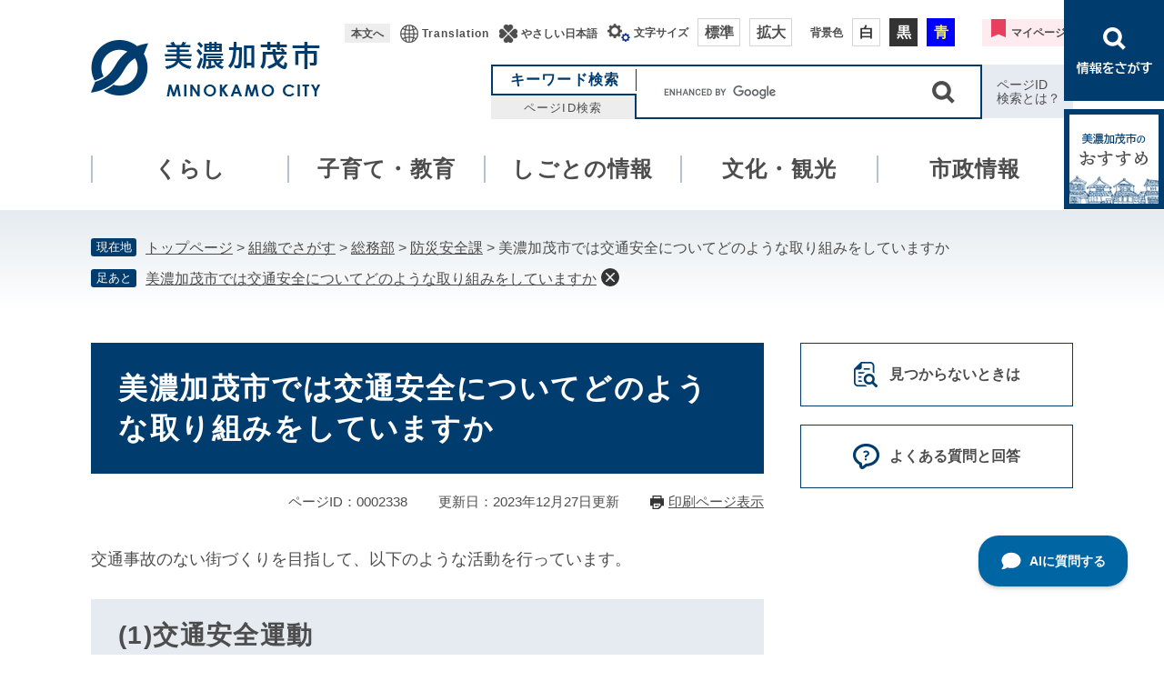

--- FILE ---
content_type: text/html
request_url: https://www.city.minokamo.lg.jp/soshiki/22/2338.html
body_size: 18733
content:
<!DOCTYPE html>
<html lang="ja">
<head>
<meta charset="utf-8">
<!-- Global site tag (gtag.js) - Google Analytics -->
<script type="text/javascript" async src="https://www.googletagmanager.com/gtag/js?id=G-9CKBGVK4VG"></script>
<script type="text/javascript">
  window.dataLayer = window.dataLayer || [];
  function gtag(){dataLayer.push(arguments);}
  gtag('js', new Date());

  gtag('config', 'G-9CKBGVK4VG');
</script>
<meta http-equiv="X-UA-Compatible" content="IE=edge">
<meta name="keywords" content="美濃加茂,みのかも">
<meta name="description" content="美濃加茂市オフィシャルホームページです。">

<meta name="viewport" content="width=device-width, initial-scale=1.0">
<title>美濃加茂市では交通安全についてどのような取り組みをしていますか - 美濃加茂市公式ホームページ</title>
<link rel="shortcut icon" href="/favicon.ico" type="image/vnd.microsoft.icon">
<link rel="icon" href="/favicon.ico" type="image/vnd.microsoft.icon">
<link rel="apple-touch-icon" href="/apple-touch-icon.png">
<link rel="stylesheet" media="print" href="/ssi/css/print.css">
<script src="/ssi/js/escapeurl.js"></script>
<script src="/ssi/js/jquery.js"></script>
<script src="/ssi/js/jquery-migrate.js"></script>
<script src="/ssi/js/common.js"></script>
<script src="/ssi/js/search-trend.js"></script>
<script src="/ssi/js/s-google.js"></script>
<script src="/ssi/js/search-open-page-id.js"></script>
<script src="/ssi/js/last-page-parts-load-1.js"></script>
<script src="/ssi/js/footstep.js"></script>
<link rel="stylesheet" href="/ssi/css/footstep.css">
<script src="https://tsutaeru.cloud/assets/snippet/js/tsutaeru_mo.js"></script> 
<script> 
	__tsutaeruMO.init({
		access_token: '6b30237d-603e-408b-a6ad-52b2842eece6',
		toolbar: {
			message: true,
			fixed: false
		}
	});
</script>
<style media="all">
@import url("/ssi/css/detail.css");
</style>

</head>
<body>

<div id="fb-root"></div>
<script async defer crossorigin="anonymous" src="https://connect.facebook.net/ja_JP/sdk.js#xfbml=1&amp;version=v15.0" nonce="9RbASZdz"></script>
<!-- レコメンドここから -->
<script src="/ssi/js/recommend.js"></script>
<iframe style="display:none;" id="oProxy" src="https://wwwc.netcrew-analysis.jp/recommend/proxy.html" title="レコメンド情報"></iframe>
<!-- レコメンドここまで -->
<div class="detail side2">
	<!-- コンテナここから -->
	<div id="container">
		<span class="hide" id="pagetop">ページの先頭です。</span>
		<span class="hide"><a href="#skip">メニューを飛ばして本文へ</a></span>

		<!-- ヘッダここから -->
		<div id="header">
			<div id="spm_wrap">
	<button type="button" id="spm_search"><span class="hide">情報をさがす</span></button>
	<button type="button" id="spm_menu"><span class="hide">メニュー</span></button>
	<button type="button" id="spm_osusume"><span class="hide">美濃加茂市のおすすめ</span></button>
</div>
<!-- ヘッダーここから -->
<div id="header2">
	<div id="he_left">
		<div id="logo"><a href="/"><img src="/img/common/logo.png" alt="美濃加茂市公式ホームページ"></a></div>
	</div>
	<div id="he_right">
		<noscript><p>JavaScriptが無効のため、文字の大きさ・背景色を変更する機能を使用できません。</p></noscript>
		<!-- リンクここから -->
		<ul id="header_navi">
			<li class="h_main"><a href="#skip">本文へ</a></li>
			<li class="h_translate"><a href="/soshiki/1/7928.html">Translation</a></li>
			<li class="h_nihongo"><a href="https://tsutaeru.cloud/easy.php?uri=https%3A%2F%2Fwww.city.minokamo.lg.jp%2F" class="js_nihongo">やさしい日本語</a></li>
			<li class="h_support">
				<a href="javascript:void(0)" onclick="javascript:return false;" onkeypress="javascript:return false;" id="support_menu_open">閲覧補助</a>
				<div id="support_menu_box">
					<!-- 文字の大きさ変更ここから -->
					<dl id="moji_size">
						<dt>文字サイズ</dt>
						<dd><a id="moji_default" href="javascript:fsc('default');" title="文字サイズを標準にする">標準</a></dd>
						<dd><a id="moji_large" href="javascript:fsc('larger');" title="文字サイズを拡大する">拡大</a></dd>
					</dl>
					<!-- 文字の大きさ変更ここまで -->
					<!-- 背景の変更ここから -->
					<dl id="haikei_color">
						<dt>背景色</dt>
						<dd><a id="haikei_white" href="javascript:SetCss(1);" title="背景色を白色に変更する">白</a></dd>
						<dd><a id="haikei_black" href="javascript:SetCss(2);" title="背景色を黒色に変更する">黒</a></dd>
						<dd><a id="haikei_blue"  href="javascript:SetCss(3);" title="背景色を青色に変更する">青</a></dd>
					</dl>
					<!-- 背景の変更ここまで -->
				</div>
			</li>
			<li class="h_keep">
				<button type="button" id="keep_page_sw" title="このページのアドレスを保存します">マイページ</button>
			</li>
		</ul>
		<!-- リンクここまで -->
		<!-- 検索ここから -->
		<div id="search_box_div">
			<div id="top_search_wrap">
				<div id="top_search_title">
					<ul>
						<li id="top_search_title_1" class="tab_on"><button type="button">キーワード検索</button></li>
						<li id="top_search_title_2"><button type="button">ページID検索</button></li>
					</ul>
				</div>
				<div id="top_search_detail">
					<!-- キーワード検索ここから -->
					<div id="top_search_detail_1" class="top_search_detail_box detail_on">
						<div id="top_search_keyword">
							<!-- Googleカスタム検索ここから -->
							<form action="/search.html" method="get" id="cse-search-box" name="cse-search-box">
								<input type="hidden" name="cx" value="91c363af90296484f"><!--
								--><input type="hidden" name="cof" value="FORID:11"><!--
								--><input type="hidden" name="ie" value="UTF-8"><!--
								--><label for="tmp_query"><span class="hide">キーワード検索</span></label><!--
								--><input type="text" name="q" value="" id="tmp_query"><!--
								--><input type="submit" value="検索" id="submit" name="sa">
							</form>
							<script src="https://www.google.com/coop/cse/brand?form=cse-search-box"></script>
							<!-- Googleカスタム検索ここまで -->
						</div>
					</div>
					<!-- キーワード検索ここまで -->
					<!-- ページID検索ここから -->
					<div id="top_search_detail_2" class="top_search_detail_box">
						<div id="top_search_page_id">
							<div id="page_id_box">
								<label for="open_page_id"><span class="hide">ページID検索</span></label>
								<div id="open_page_id_div">
									<input type="text" id="open_page_id" name="open_page_id" value="">
									<input type="submit" value="表示" id="open_page_id_submit" name="open_page_id_submit" onclick="javascript:search_open_page_id();" onkeypress="javascript:search_open_page_id();">
								</div>
							</div>
							<div id="open_page_id_message"></div>
						</div>
					</div>
					<!-- ページID検索ここまで -->
				</div>
				<div class="searchby_id">
					<a href="/site/userguide/7619.html">ページID<br>検索とは？</a>
				</div>
			</div>
		</div>
		<!-- 検索ここまで -->
	</div>
</div>
<!-- ヘッダーここまで -->
<div id="search_div">
	<button type="button" id="search_open"><img src="/img/common/search_img.png" alt="情報をさがす"></button>
</div>
<div id="header_search_wrap">
	<div class="header_search_div">
		<div class="search_ttl">
			<span lang="en">Search By Category</span>情報をさがす
		</div>
		<!-- 注目ワードここから -->
		<div id="search_trend_word">
			<div id="search_trend_word_ttl">注目ワード</div>
			<p>入札・契約情報
ごみ
職員募集
図書館
市議会</p>
		</div>
		<!-- 注目ワードここまで -->
		<div class="life_event">
			<div class="life_event_ttl">ライフステージ</div>
			<ul>
				<li class="life_event1"><a href="/life/1/1/11/">妊娠・出産</a></li>
				<li class="life_event2"><a href="/life/1/1/12/">子育て</a></li>
				<li class="life_event3"><a href="/life/1/1/15/">引越し</a></li>
				<li class="life_event4"><a href="/life/1/1/175/">就職・退職</a></li>
				<li class="life_event5"><a href="/life/1/1/14/">結婚・離婚</a></li>
				<li class="life_event6"><a href="/life/1/1/17/">健康・医療</a></li>
				<li class="life_event7"><a href="/life/1/1/18/">高齢者・<br>介護</a></li>
				<li class="life_event8"><a href="/life/1/1/19/">おくやみ</a></li>
			</ul>
		</div>
		<div class="sagashi_content">
			<div class="sagashi_ttl">さがしかた別</div>
			<ul>
				<li class="sagashi1"><a href="/life/sub/1/">よくある質問<br>でさがす</a></li>
				<li class="sagashi2"><a href="/soshiki/">組織でさがす</a></li>
				<li class="sagashi3"><a href="/calendar/">カレンダー<br>でさがす</a></li>
				<li class="sagashi4"><a href="/map/">地図でさがす</a></li>
			</ul>
		</div>
		<button type="button" id="search_menu_close">とじる</button>
	</div>
</div>
			<!-- グローバルここから -->
<div id="top_search">
	<div id="top_search_box">
		<ul id="gnav">
			<li id="gnav1"><a href="/life/1/">くらし</a></li>
			<li id="gnav2"><a href="/life/2/">子育て・教育</a></li>
			<li id="gnav3"><a href="/life/3/">しごとの情報</a></li>
			<li id="gnav4"><a href="/life/4/">文化・観光</a></li>
			<li id="gnav5"><a href="/life/5/">市政情報</a></li>
		</ul>
	</div>
</div>
<!-- グローバルここまで -->
			<!-- header3 -->
		</div>
		<!-- ヘッダここまで -->

		<!-- ぱんくずナビここから -->
		<div id="pankuzu_wrap">
			<!-- [[pankuzu_start]] -->
			<div class="pankuzu">
				<span class="icon_current">現在地</span>
				<span class="pankuzu_class pankuzu_class_top"><a href="/">トップページ</a></span>
				<span class="pankuzu_mark"> &gt; </span>
				<span class="pankuzu_class"><a href="/soshiki/">組織でさがす</a></span>
				<span class="pankuzu_mark"> &gt; </span>
				<span class="pankuzu_class"><a href="/soshiki/7.html">総務部</a></span>
				<span class="pankuzu_mark"> &gt; </span>
				<span class="pankuzu_class"><a href="/soshiki/22/">防災安全課</a></span>
				<span class="pankuzu_mark"> &gt; </span>
				<span class="pankuzu_class pankuzu_class_current">美濃加茂市では交通安全についてどのような取り組みをしていますか</span>
			</div>
			<!-- [[pankuzu_end]] -->
			<!-- [[pankuzu2_start]] --><!-- [[pankuzu2_end]] -->
			<!-- [[pankuzu_life_start]] --><!-- [[pankuzu_life_end]] -->
		</div>
		<!-- ぱんくずナビここまで -->

		<div id="mymainback">

			<!-- メインここから -->
			<div id="main">
				<div id="main_a">
					<hr class="hide">
					<p class="hide" id="skip">本文</p>

					<div id="main_header">
						<h1>美濃加茂市では交通安全についてどのような取り組みをしていますか</h1>
					</div>

					<div class="content_header_wrap">
						<!-- SDGsアイコンここから -->
						
						<!-- SDGsアイコンここまで -->
						<div id="content_header">
							<span class="open_page_id">ページID：0002338</span>
							<span class="date">更新日：2023年12月27日更新</span>
							<span class="link_print"><a id="print_mode_link" href="javascript:print_normal();">印刷ページ表示</a></span>
						</div>
					</div>

					<!-- main_bodyここから -->
					<div id="main_body">

						
						<div class="detail_free" ><p>交通事故のない街づくりを目指して、以下のような活動を行っています。</p>

<h2>(1)交通安全運動</h2>

<p>年4回（春・夏・秋・年末）の運動期間が設定されています。加茂地区交通安全協会美濃加茂支部各分会、交通安全指導員、交通安全女性部等、市民の皆さんが参加し、チラシ・夜光反射材の配布などの啓発活動を行っています。</p>

<h2>(2)交通安全教室</h2>

<p>正しい交通ルールとマナーを身に付けていただくため、保育園・小学校・中学校・お年寄りなどを対象にした交通安全教室を行っています。</p>

<h2>(3)広報活動</h2>

<p>広報みのかも、広報車での巡回などの広報活動を行っています。</p>
</div>


<div id="section_footer">
	<div id="section_footer_ttl"><h2>このページに関するお問い合わせ先</h2></div>
	<div id="section_footer_detail">
		<span class="sf_name_bu"><a href="/soshiki/7.html">総務部</a></span><span class="sf_name"><a href="/soshiki/22/">防災安全課</a></span><span class="sf_name2">交通・防犯担当</span><br>
		<span class="sf_address">〒505-8606<br>
岐阜県美濃加茂市太田町3431番地の1<br>
本庁舎2階</span><br>
		<span class="sf_tel">Tel：0574-25-2111　内線：276</span>
		
		
		<!-- [[toi2_head]] --><!-- [[toi2_tail]] -->
	</div>
</div>
<!-- [[add-template-pdf]] -->
<!-- [[add-template-windowsmediaplayer]] -->
<!-- カレンダー登録・SNSボタンここから -->
<div id="content_footer">



</div>
<!-- カレンダー登録・SNSボタンここまで -->
						
						

					</div>
					<!-- main_bodyここまで -->

					<!-- おすすめコンテンツここから -->
					<!-- おすすめコンテンツここまで -->

				</div>
			</div>
			<!-- メインここまで -->
			<hr class="hide">

			<!-- サイドバー1ここから -->
			<!-- サイドバー1ここまで -->

			<!-- サイドバー2ここから -->
			<div id="sidebar2">

				<!-- 重要なお知らせここから -->
				<div id="important_noticest_area"></div>
				<!-- 重要なお知らせここまで -->

				<!-- カウントダウンここから -->
				<div id="count_down_area"></div>
				<!-- カウントダウンここまで -->

				<!-- レコメンドここから -->
				<div id="recommend_tag" style="display: none;">
					<div id="sidebar_recommend">
						<div id="recommend_title"><h2><span>このページを見ている人は</span><span>こんなページも見ています</span></h2></div>
						<!-- [[recommend_tag]] -->
					</div>
				</div>
				<!-- レコメンドここまで -->

				<!-- AIレコメンドここから -->
				<!-- AIレコメンドここまで -->

				<!-- 関連リンクここから -->
				
				<!-- 関連リンクここまで -->

				<!-- 「見つからないとき」「よくある質問」ここから -->
				<div id="common_banner_link">
<ul>
<li id="common_banner_mitsukaranai"><a href="/site/userguide/7790.html"><span>見つからないときは</span></a></li>
<li id="common_banner_faq"><a href="/life/sub/1/"><span>よくある質問と回答</span></a></li>
</ul>
</div>
				<!-- 「見つからないとき」「よくある質問」ここまで -->

			</div>
			<!-- サイドバー2ここまで -->

		</div><!-- 3カラム終わり -->

		<!-- フッタここから -->
		<div id="footer">
			<div id="footer_link_pagetop">
	<a href="#pagetop"><img src="/img/common/topbth.png" width="108" height="114" alt="ページ先頭へ"></a>
</div>
			<!-- フッタ-->
			<div id="author_info">
	<div id="author_box">
		<p class="f_author">美濃加茂市</p>
		<p class="f_number">法人番号8000020212113</p>
		<p class="f_address"><span>〒505-8606</span><span>岐阜県美濃加茂市太田町3431番地1</span></p>
		<p class="f_contact"><span>Tel：0574-25-2111</span><span>Fax：0574-25-3917</span></p>
	</div>
	<div id="footer_navi">
		<ul>
			<li><a href="/sitemap.html">サイトマップ</a></li>
			<li><a href="/site/userguide/7634.html">著作権・免責事項</a></li>
			<li><a href="/site/userguide/7671.html">個人情報の取り扱い</a></li>
			<li><a href="/site/userguide/2585.html">美濃加茂市へのアクセスマップ</a></li>
		</ul>
	</div>
	<div id="footer_sdg_img"><img src="/img/common/footer_sdg.png" alt="美濃加茂市はSDGsに取り組んでいます。"></div>
</div>
<div id="copyright"><p lang="en">Copyright Minokamo City. All rights reserved.</p></div>
<!-- おすすめ情報ここから -->
<div id="osusume_banner">
	<div id="osusume_banner_box">
		<div id="osusume_banner_ttl">
			<a href="javascript:void(0)" onclick="javascript:return false;" onkeypress="javascript:return false;" id="osusume_banner_open">
				<img src="/img/common/osusume.png" alt="美濃加茂市のおすすめ">
			</a>
		</div>
		<div id="osusume_banner_list">
			<div id="osusume_banner_list_box">
				<div class="osusume_banner_list_detail">
					<a href="https://caminho-minokamo.com/"><img src="/img/common/osusume_img1.png" alt="Caminho" ></a><span class="external_link_text">＜外部リンク＞</span>
					<a href="https://satoyamaschule.com/"><img src="/img/common/osusume_img2.png" alt="Satotama Schule" ></a><span class="external_link_text">＜外部リンク＞</span>
				</div>
				<button type="button" id="osusume_banner_close">とじる</button>
			</div>
		</div>
	</div>
</div>
<!-- おすすめ情報ここまで -->
		</div>
		<!-- フッタここまで -->

	</div>
	<!-- コンテナここまで -->
</div>
<!-- AIレコメンドここから -->
<!-- AIレコメンドここまで -->
<script type="text/javascript">window.DocsBotAI=window.DocsBotAI||{},DocsBotAI.init=function(e){return new Promise((t,r)=>{var n=document.createElement("script");n.type="text/javascript",n.async=!0,n.src="https://widget.docsbot.ai/chat.js";let o=document.getElementsByTagName("script")[0];o.parentNode.insertBefore(n,o),n.addEventListener("load",()=>{let n;Promise.all([new Promise((t,r)=>{window.DocsBotAI.mount(Object.assign({}, e)).then(t).catch(r)}),(n=function e(t){return new Promise(e=>{if(document.querySelector(t))return e(document.querySelector(t));let r=new MutationObserver(n=>{if(document.querySelector(t))return e(document.querySelector(t)),r.disconnect()});r.observe(document.body,{childList:!0,subtree:!0})})})("#docsbotai-root"),]).then(()=>t()).catch(r)}),n.addEventListener("error",e=>{r(e.message)})})};</script>
<script type="text/javascript">
  DocsBotAI.init({id: "rewk0ds47nPFLUapQZcL/ur21Jswjl8e0OX53oFUu",
  options: {
    horizontalMargin: 40, // 画面端からの水平方向の距離（ピクセル単位）
    verticalMargin: 75, // 画面下部からの垂直方向の距離（ピクセル単位）
  },});
</script>

</body>
</html>

--- FILE ---
content_type: text/css
request_url: https://www.city.minokamo.lg.jp/ssi/css/detail.css
body_size: 422
content:
@charset "utf-8";
@import url("/ssi/css/layout.css");
@import url("/ssi/css/parts.css");
@import url("/ssi/css/parts-detail.css");
@import url("/ssi/css/sp-common.css") screen and (max-width: 1080px);
@import url("/ssi/css/sp-layout.css") screen and (max-width: 1080px);
@import url("/ssi/css/sp-parts.css") screen and (max-width: 1080px);
@import url("/ssi/css/sp-parts-detail.css") screen and (max-width: 1080px);

--- FILE ---
content_type: text/css
request_url: https://www.city.minokamo.lg.jp/ssi/css/layout.css
body_size: 2743
content:
@charset "utf-8";

:root {
	/* コンテンツ幅 */
	--content-width: 1080px;
	/* sidebar1の幅 */
	--sidebar2-width: 300px;
	/* sidebar2の幅 */
	--sidebar1-width: 300px;

	
	/* a:linkのリンク色 */
	--textlink-link: #0d59b7;
	/* a:visitedのリンク色 */
	--textlink-visited: #660099;
	/* a:activeのリンク色 */
	--textlink-active: #cc0000;
	/* a:hoderのリンク色 */
	--textlink-hover: #000000;

	/* 標準のフォント */
	--fontsize-main: 1.8rem;
	--lineheight-main: 1.8em;
}

/* 全体 */
html {
	font-size: 62.5%;
}
body {
	margin: 0px;
	padding: 0px;
	border: 0px;
	font-size: 1.6rem;
	line-height: 1.5;
}

#container {
	width: auto;
	height: auto;
	margin: 0px;
	padding: 0px;
	min-width: var(--content-width);
}

/* ヘッダ */
#header {
	width: auto;
	height: auto;
	margin: 0px;
	padding: 0px;
}

/* フッタ */
#footer {
	clear: both;
	width: auto;
	height: auto;
	margin: 0px;
	padding: 0px;
}

/* メイン */
#mymainback {
	clear: both;
	float: none;
	display: -webkit-box;
	display: -ms-flexbox;
	display: flex;
	-ms-flex-wrap: wrap;
	    flex-wrap: wrap;
	-webkit-box-pack: justify;
	    -ms-flex-pack: justify;
	        justify-content: space-between;
	-webkit-box-align: stretch;
	    -ms-flex-align: stretch;
	        align-items: stretch;
	width: var(--content-width);
	height: auto;
	margin: 0px auto;
	padding: 0px;
}

#main {
	float: none;
	-webkit-box-ordinal-group: 12;
	    -ms-flex-order: 11;
	        order: 11;
	width: 100%;
	margin: 0px;
	padding: 0px;
}

#main_a {
	margin: 0px;
	padding: 0px;
}

#main_body {
	margin: 0px;
	padding: 0px;
}

/* サイド */
#sidebar1 {
	float: none;
	-webkit-box-ordinal-group: 11;
	    -ms-flex-order: 10;
	        order: 10;
	width: var(--sidebar1-width);
	margin: 0px;
	padding: 0px;
}

#sidebar2 {
	float: none;
	-webkit-box-ordinal-group: 13;
	    -ms-flex-order: 12;
	        order: 12;
	width: var(--sidebar2-width);
	margin: 0px;
	padding: 0px;
}

.side1 #main {
	width: calc(100% - var(--sidebar1-width));
}
.side1 #main_a {
	padding-left: 40px;
}

.side2 #main {
	width: calc(100% - var(--sidebar2-width));
}
.side2 #main_a {
	padding-right: 40px;
}

.side1.side2 #main {
	width: calc(100% - var(--sidebar1-width) - var(--sidebar2-width));
}
.side1.side2 #main_a {
	padding-left: 40px;
	padding-right: 40px;
}

.side1 hr.hide,
.side2 hr.hide {
	display: none;
}

/* AIレコメンド用スクリプトの読み込みタグを非表示にする */
.footer_insert_recommend_js {
	display: none;
}
/* AIレコメンド用スクリプトの読み込みタグを非表示にする ここまで */

--- FILE ---
content_type: text/css
request_url: https://www.city.minokamo.lg.jp/ssi/css/sp-layout.css
body_size: 1542
content:
@charset "utf-8";

/* 全体 */
html {
	font-size: 62.5%;
}
body {
	min-width: 320px;
	margin: 0px;
	padding: 0px;
	font-size: 1.4rem;
	line-height: 1.5;
	-webkit-text-size-adjust: none;
}

#container {
	float: none;
	width: 100%;
	min-width: 320px;
	margin: 0px;
	padding: 0px;
	overflow: hidden;
}

/* ヘッダ */
#header {
	width: auto;
	height: auto;
	margin: 0px;
	padding: 0px;
}

/* フッタ */
#footer {
	clear: both;
	width: auto;
	height: auto;
	margin: 0px;
	padding: 0px;
}

/* メイン */
#mymainback {
	clear: both;
	float: none;
	width: auto;
	margin: 0px;
	padding: 0px;
	display: -webkit-box;
	display: -ms-flexbox;
	display: flex;
	-webkit-box-orient: vertical;
	-webkit-box-direction: normal;
	    -ms-flex-direction: column;
	        flex-direction: column;
	-ms-flex-wrap: nowrap;
	    flex-wrap: nowrap;
	overflow: hidden;
}

#main,
.side1 #main,
.side2 #main,
.side1.side2 #main {
	-webkit-box-ordinal-group: 11;
	-ms-flex-order: 10;
	order: 10;
	clear: both;
	float: none;
	width: auto;
	margin: 0px;
	padding: 0px;
}
#main_a,
.side1 #main_a,
.side2 #main_a,
.side1.side2 #main_a {
	margin: 0px;
	padding: 0px;
}

#sidebar1 {
	-webkit-box-ordinal-group: 12;
	-ms-flex-order: 11;
	order: 11;
	clear: both;
	float: none;
	width: auto;
	margin: 0px;
	padding: 0px;
}

#sidebar2 {
	-webkit-box-ordinal-group: 13;
	-ms-flex-order: 12;
	order: 12;
	clear: both;
	float: none;
	width: auto;
	margin: 0px;
	padding: 0px;
}

--- FILE ---
content_type: text/css
request_url: https://www.city.minokamo.lg.jp/ssi/css/sp-parts-header-footer.css
body_size: 11835
content:
@charset "utf-8";

/********** 3 ヘッダ **********/


/* ヘッダ */
#header {
	font-size: 1.4rem;
	position: relative;
}
.spm_search_open #header {
	display: block;
	margin: 0px;
	padding: 50px 20px 120px;
	position: fixed;
	z-index: 99;
	width: 100%;
	min-width: auto;
	height: 100vh;
	background: #e5ebf0;
	overflow: auto;
	top: 0px;
	-webkit-box-sizing: border-box;
	box-sizing: border-box;
	-ms-scroll-chaining: none;
	overscroll-behavior: none;
}
#spm_wrap {
	position: fixed;
	bottom: 0px;
	right: 0;
	width: 100%;
	z-index: 999;
	padding: 0;
	background: #003c6e;
	display: -webkit-box;
	display: -ms-flexbox;
	display: flex;
	-webkit-box-pack: justify;
	-ms-flex-pack: justify;
	justify-content: center;
	box-sizing: border-box;
	-webkit-box-sizing: border-box;
}
#spm_wrap > button {
	display: block;
	width: calc(100% / 3);
	height: 80px;
	padding: 0;
	border: none;
	color: #fff;
	background-repeat: no-repeat;
	background-size: 70px auto;
	background-position: center center;
	background-color: #003c6e;
}
button#spm_menu {
	background-image: url(/img/common/sp_menu.png);
}
button#spm_search {
	background-image: url(/img/common/sp_search.png);
	border-right: 2px solid #fff;
	background-size: 95px auto;
}
button#spm_osusume {
	background-image: url(/img/common/sp_osusume.png);
	background-size: auto 95%;
	border: 4px solid #003c6e;
	background-color: #fff;
	color: #333;
}
.spm_menu_open button#spm_menu,
.spm_search_open button#spm_search {
	background-image: url(/img/common/sp_menu_close.png);
	background-color: #e5ebf0;
	background-size: 70px auto;
}
.spm_osusume_open button#spm_osusume {
	background-image: url(/img/common/sp_menu_close.png);
	background-color: #fff;
	background-size: 70px auto;
}
#header2 {
	width: auto;
	margin: 0px;
	padding: 15px 20px 5px;
	display: -webkit-box;
	display: -ms-flexbox;
	display: flex;
	-ms-flex-wrap: nowrap;
		flex-wrap: nowrap;
	-webkit-box-pack: justify;
		-ms-flex-pack: justify;
	justify-content: space-between;
	-webkit-box-align: center;
	-ms-flex-align: center;
		align-items: center;
			box-sizing: border-box;
	-webkit-box-sizing: border-box;
}
.spm_search_open #header2 {
	display: block;
	padding: 0;
}

#he_left {
	position: static;
	width: 180px;
	margin: 0px;
	padding: 0px 15px 0px 0px;
}
#he_right {
	display: block;
	margin: 0px;
	padding: 0;
}
.spm_menu_open #he_right {
	display: block;
}
ul#header_navi {
	display: block;
}
ul#header_navi > li[class^="h_"] {
	display: block;
	margin: 0 0 10px;
}
ul#header_navi > li.h_main {
	display: none !important;
}
ul#header_navi > li.h_support {
	display: block;
}
#search_div,
#search_box_div,
button#search_menu_close,
.search_ttl,
.spm_search_open #he_left, 
.spm_search_open ul#header_navi {
	display: none;
}
.spm_search_open #search_box_div,
.spm_search_open #header_search_wrap {
	display: block;
}
button#keep_page_sw {
	margin: 0;
	min-width: 120px;
    text-align: left;
}
#header_search_wrap {
	display: none;
	margin: 0px;
	padding: 0px;
	position: relative;
	z-index: 99;
	width: 100%;
	height: auto;
	-webkit-box-sizing: border-box;
	box-sizing: border-box;
	-ms-scroll-chaining: none;
	overscroll-behavior: none;
}
.header_search_div {
	width: auto;
	padding: 0;
}
.life_support,
.life_event,
.sagashi_content {
	padding: 20px;
	margin: 0 0 20px;
}
.life_support_ttl,
.life_event_ttl,
.sagashi_ttl {
	font-size: 2.2rem;
}
.life_support > ul > li {
	width: 100%;
	max-width: 485px;
	height: auto;
	margin: 0 auto 10px;
}
.life_support > ul > li:last-child {
	margin: 0 auto 10px;
}
.life_support > ul > li > a {
	display: block;
}
.life_support > ul > li > a img {
	width: 100%;
	height: auto;
}
.life_event > ul > li,
.sagashi_content > ul > li {
	width: 50%;
	margin: 0 0 10px;
}
.life_event > ul > li:before,
.sagashi_content > ul > li:before {
	display: none;
}
.life_event > ul > li > a {
	border-right: 1px solid #a4a4a4;
	font-size: 1.4rem;
	text-align: left;
	letter-spacing: 0;
	padding: 20px 0px 20px 55px;
	background-position: left 5px center !important;
	background-size: 35px auto;
}

.life_event > ul > li.life_event3 > a,
.life_event > ul > li.life_event7 > a {
	padding: 10px 0px 10px 55px;
}
.life_event > ul > li:nth-child(2n) > a,
.sagashi_content > ul > li:nth-child(2n) > a {
	border-right: 0;
}
.sagashi_content > ul > li > a {
	border: 0;
	border-right: 1px solid #a4a4a4;
	font-size: 1.4rem;
	text-align: left;
	letter-spacing: 0;
	padding: 20px 0px 20px 55px;
	background-position: left 5px center;
	background-size: 35px auto;
}
.life_event > ul > li > a > br,
.sagashi_content > ul > li > a > br {
	display: block;
}
.life_event > ul > li.life_event1 > a {
	background-size: 25px auto;
}
.life_event > ul > li.life_event2 > a {
	background-size: 30px auto;
}
.sagashi_content > ul > li.sagashi1 > a {
	padding: 10px 0px 10px 55px;
}
.sagashi_content > ul > li.sagashi2 > a {
	background-position: left 5px center;
}
.sagashi_content > ul > li.sagashi3 > a {
	background-size: 30px auto;
	padding: 10px 0px 10px 55px;
}
.sagashi_content > ul > li.sagashi4 > a {
	background-size: 27px auto;
	background-position: left 10px center;
}
/* アクセシビリティ機能 */
#support_menu_box {
	display: none;
}
#support_menu_open {
	position: relative;
	display: block;
	padding: 5px 0px 5px 30px;
	background: url(/img/common/moji_icon.png) left center no-repeat;
}
#support_menu_open.open:before {
	-webkit-transform: translateY(-50%) rotate(180deg) scaleX(1);
	-ms-transform: translateY(-50%) rotate(180deg) scaleX(1);
	transform: translateY(-50%) rotate(180deg) scaleX(1);
	top: 1em;
}
#support_menu_open:before {
	content: "";
	position: absolute;
	right: 0;
	top: 0.8em;
	width: 12px;
	height: 12px;
	background-image: url(/img/common/support_menu_arr.png);
	background-repeat: no-repeat;
	background-size: 12px auto;
}
#support_menu_box.open {
	display: block;
	position: absolute;
	z-index: 9;
	width: 100%;
	left: 0;
	background: #fafafa;
	padding: 20px 0 20px 20px;
}
#support_menu_box > dl {
	display: block;
	margin: 0;
}
#support_menu_box > dl#moji_size {
	margin: 0 0 15px;
}
#support_menu_box > dl > dt,
#support_menu_box > dl > dd > a {
	font-size: 1.3rem;
}

/* 注目ワード */
#search_trend_word {
	display: block;
	padding:10px 0;
}
#search_trend_word_ttl {
	font-size: 1.6rem;
	margin: 0 0 10px;
}
#search_trend_word > p {
	margin: 0;
}
#search_trend_word > p > a {
	font-size: 1.2rem;
}

/* 検索 */
#cse-search-box {
	width: 100%;
}
#top_search_title {
	display: none;
}
#top_search_detail_1,
#top_search_detail_2 {
	display: block;
	width: auto;
	height: auto;
	margin: 0 0 20px;
	border: 0;
}
#top_search_detail_2 {
	margin-bottom: 10px;
}
#top_search_wrap {
	display: block;
}
#open_page_id_div {
	width: auto;
}
#cse-search-box > label > span,
#page_id_box > label > span {
	display: block;
	width: 100%;
	height: auto;
	font-weight: bold;
	padding: 0 0 5px;
	text-align: left;
	font-size: 1.6rem;
	color: #003c6e;
}
#tmp_query,
#submit,
input#open_page_id_submit,
#open_page_id {
	height: 70px;
	border-radius: 0;
	border: 2px solid #003c6e;
}
#tmp_query,
#open_page_id {
	border-right: 0;
}
#submit,
input#open_page_id_submit {
	border-left: 0;
}
.searchby_id > a {
	display: inline-block;
	width: auto;
	padding: 20px 15px;
	margin: 0 0 0 auto;
	background: #fff;
}
.searchby_id > a > br {
	display: none;
}

/* グローバルナビ */
#top_search {
	display: none;
	margin: 0px;
	padding: 50px 20px;
	position: fixed;
	z-index: 99;
	background: #e5ebf0;
	width: 100%;
	height: calc(100vh - 80px);
	overflow: auto;
	top: 0;
	bottom: 80px;
	-webkit-box-sizing: border-box;
			box-sizing: border-box;
	-ms-scroll-chaining: none;
	overscroll-behavior: none;
}
.spm_menu_open #top_search {
	display: -webkit-box;
	display: -ms-flexbox;
	display: flex;
	-webkit-box-align: center;
	   -ms-flex-align: center;
		  align-items: center;
}
div#top_search_box {
	width: 100%;
}
ul#gnav {
	width: 100%;
	padding: 0px;
	background: #fff;
}
ul#gnav > li {
	display: block;
	border: 0;
}
ul#gnav > li:last-child {
	border: none;
}
ul#gnav > li > a {
	font-size: 1.8rem;
	padding: 15px 20px;
	text-align: left;
	border-bottom: 1px solid #b2c4d3;
}
ul#gnav > li > a:hover:before,
ul#gnav > li > a:focus:before {
	left: auto;
	right: 20px;
	top: calc(50% + 5px);
	-webkit-transform: translateY(-100%) rotate(27deg) scaleX(1);
	-ms-transform: translateY(-100%) rotate(270deg) scaleX(1);
	transform: translateY(-100%) rotate(270deg) scaleX(1);

	display: none;
}
ul#gnav > li:last-child > a {
	border: none;
}

/********** 5 フッタ **********/


/* フッタ */
#footer {
}

#footer_navi > ul {
	width: auto;
	padding: 15px 0px;
}
#footer_navi > ul > li {
	margin-bottom: 10px;
}
#footer_navi > ul > li:not(:last-child) {
    margin-right: 15px;
}

#author_info {
	padding: 40px 20px 30px;
}
#author_info > div {
	width: auto;
}

#author_box {

}
#author_box p.f_author {
	margin-top: 0px;
	margin-bottom: 0px;
}
#author_box p.f_number {
	margin-bottom: 15px;
	font-size: 1.2rem;
}
#author_box p.f_address > span {
	display: block;
}
#author_box p.f_address > span:last-child {
	margin-left: 0px;
}
#author_box p.f_contact {
	margin-bottom: 10px;
}
#author_box p.f_contact > span:last-child {
}
#author_info > div#footer_sdg_img {
	padding-bottom: 0px;
}

#copyright {
	padding: 30px 20px 190px;
	font-size: 1.2rem;
}
/* 戻る・ページトップ */
#back_or_pagetop {
	width: auto;
	margin: 0px 10px;
}
#back_or_pagetop > div a {
	width: auto;
	padding: 10px 15px;
}

/* ページトップ（フローティング表示） */
#footer_link_pagetop {
	width: 60px;
	right: 10px;
}
#footer_link_pagetop.fixed {
	bottom: 85px;
}

/* おすすめ情報（回遊ボタン） */
#osusume_banner_ttl,
#osusume_banner_close {
	display: none;
}
.spm_osusume_open #osusume_banner_list {
	display: block;
	max-width: 100%;
	width: 100%;
	position: fixed;
	bottom: 80px;
	background: #003c6e;
	padding: 20px;
	max-height: calc(100vh - 165px);
	overflow: auto;
	border-radius: 0px;
	-webkit-box-sizing: border-box;
	box-sizing: border-box;
}
.osusume_banner_list_detail {
	display: block;
}
.osusume_banner_list_detail > a {
	width: 240px;
	display: block;
	margin: 0 auto 10px;
}
#osusume_banner_list_box {
	padding: 0;
}

/* color_change */
.color_change button#spm_menu {
	background-image: url(/img/common/sp_menu.png);
}
.color_change .spm_menu_open button#spm_menu {
	background-image: url(/img/common/sp_menu_close.png);
}
.color_change #spm_wrap > button {
	background-color: #003c6e !important;
}
.color_change button#spm_osusume {
	border: 4px solid #003c6e !important;
	background-color: #fff !important;
	color: #333 !important;
}
.color_change .spm_menu_open button#spm_menu,
.color_change .spm_search_open button#spm_search {
	background-color: #e5ebf0 !important;
}

/* color_black */
.color_black .spm_search_open #header {
	background: #000 !important;
}
.color_black .spm_menu_open #top_search {
	background: #333 !important;
}

/* color_blue */
.color_blue .spm_search_open #header {
	background: #00f !important;
}
.color_blue .spm_menu_open #top_search {
	background: #00a !important;
}

/* AIチャットボット */
#aistaff-container {
	bottom: 140px !important;
	z-index: 90 !important;
}
#aistaff-container.open {
	z-index: 99999 !important;
}

--- FILE ---
content_type: text/css
request_url: https://www.city.minokamo.lg.jp/ssi/css/parts-header-footer.css
body_size: 19857
content:
@charset "utf-8";

/********** 3 ヘッダ **********/
/* ヘッダ */
html {
	scroll-behavior: smooth;
}
#header a {
	color: #4d4d4d;
	text-decoration: none;
} 
#header2 {
	width: 1080px;
	margin: 0px auto;
	position: relative;
}
#he_left {
	width: 252px;
	position: absolute;
	top: 43px;
	left: 0px;
	z-index: 1;
}
#he_left > #logo {
	margin: 0px;
}
#he_left > #logo > h1 {
	margin: 0px;
}
#he_left > #logo > a {
	display: block;
}
#he_left > #logo img {
	max-width: 100%;
	height: auto;
}

#he_right {
	margin-left: 252px;
	padding: 20px 0px;
	text-align: right;
}
ul#header_navi {
	margin: 0 0 10px;
	padding: 0px;
	list-style: none;
	display: -webkit-box;
	display: -ms-flexbox;
	display: flex;
	-ms-flex-wrap: wrap;
	    flex-wrap: wrap;
	-webkit-box-pack: end;
	    -ms-flex-pack: end;
	        justify-content: flex-end;
	-webkit-box-align: center;
		-ms-flex-align: center;
			align-items: center;
}
ul#header_navi > li[class^="h_"] {
	display: inline-block;
	vertical-align: top;
	margin: 0px 0px 10px 10px;
	text-align: left;
}
ul#header_navi > li[class^="h_"] > a {
	font-size: 1.2rem;
	font-weight: bold;
}
ul#header_navi > li.h_translate > a {
	background: url(/img/common/translate_icon.png) no-repeat left center;
	padding: 5px 0px 5px 25px;
	letter-spacing: 0.1rem;
}
ul#header_navi > li.h_nihongo > a {
	background: url(/img/common/icon_clover.png) no-repeat left center;
	padding: 5px 0px 5px 25px;
}
ul#header_navi > li.h_main > a {
	background: #ededed;
	padding: 4px 7px 3px;
}

/* アクセシビリティ機能 */
#support_menu_open {
	display: none;
}
#support_menu_box {
	display: -webkit-box;
	display: -ms-flexbox;
	display: flex;
	padding-left: 30px;
	background: url(/img/common/moji_icon.png) no-repeat left center;
}
#support_menu_box > dl {
	margin: 0 0 0 20px;
	display: -webkit-box;
	display: -ms-flexbox;
	display: flex;
	-ms-flex-wrap: nowrap;
	flex-wrap: nowrap;
	-webkit-box-pack: center;
	-ms-flex-pack: center;
	justify-content: center;
	-webkit-box-align: center;
	-ms-flex-align: center;
	align-items: center;
}
#support_menu_box > dl#moji_size {
	margin: 0;
}
#support_menu_box > dl > dt {
	display: inline-block;
	vertical-align: middle;
	font-size: 1.2rem;
	font-weight: bold;
	line-height: 1.8rem;
	margin: 0px;
	padding: 6px 0px;
}
#support_menu_box > dl#haikei_color > dt {
	width: 3em;
}
#support_menu_box > dl > dd {
	display: inline-block;
	vertical-align: middle;
	margin: 0px 0px 0px 10px;
	padding: 0px;
}
#support_menu_box > dl > dd > a {
	display: block;
	background: #fff;
	border: 1px solid #d5d5d5;
	font-size: 1.6rem;
	font-weight: bold;
	text-decoration: none;
	line-height: 1;
	padding: 7px 6px 6px 7px;
}
#support_menu_box > dl > dd > a#haikei_white {
	background: #fff !important;
	color: #333 !important;
}
#support_menu_box > dl > dd > a#haikei_black {
	background: #333 !important;
	color: #fff !important;
	border-color: #333 !important;
}
#support_menu_box > dl > dd > a#haikei_blue {
	background: #00f !important;
	color: #ff0 !important;
	border-color: #00f !important;
}
button#support_menu_close {
	display: none;
}
#header a:hover,
#header a:focus,
ul#header_navi > li[class^="h_"] > a:hover,
ul#header_navi > li[class^="h_"] > a:focus {
	text-decoration: underline;
}
ul#gnav > li > a:hover,
ul#gnav > li > a:focus,
#support_menu_box > dl > dd > a:hover,
#support_menu_box > dl > dd > a:focus {
	text-decoration: none;
}

/* 検索 */
#top_search_wrap {
	margin: 0px;
	padding: 0px;
	list-style: none;
	display: -webkit-box;
	display: -ms-flexbox;
	display: flex;
	-ms-flex-wrap: wrap;
	flex-wrap: wrap;
	-webkit-box-pack: end;
	-ms-flex-pack: end;
	justify-content: flex-end;
	-webkit-box-align: start;
	-ms-flex-align: start;
	align-items: flex-start;
}
#top_search_title > ul {
	list-style: none;
	margin: 0;
	padding: 0;
}
#top_search_title > ul > li {
	display: block;
}
#top_search_title > ul > li > button {
	padding: 4px 0 3px;
	width: 16rem;
	height: 2.6rem;
	display: block;
	border: none;
	background: #ededed;
	font-size: 1.3rem;
	border-right: 2px solid #003c6e;
	letter-spacing: 0.08em;
	font-family: inherit;
}
#top_search_title > ul > li.tab_on > button {
	padding: 3px;
	background: #fff;
	border: 2px solid #003c6e;
	border-right: 0;
	font-size: 1.6rem;
	font-weight: bold;
	color: #003c6e;
	position: relative;
	height: 3.4rem;
}
#top_search_title > ul > li.tab_on > button:before {
	content: '';
	width: 1px;
	height: 24px;
	background: #003c6e;
	position: absolute;
	right: 0;
	top: calc(50% - 12px);
}
#top_search_detail_1,
#top_search_detail_2 {
	display: none;
	height: 6rem;
	border: 2px solid #003c6e;
	border-left: none;
	-webkit-box-sizing: border-box;
	        box-sizing: border-box;
}
#top_search_detail_1.detail_on,
#top_search_detail_2.detail_on {
	display: block;
}
#cse-search-box {
	display: inline-block;
	vertical-align: middle;
	width: 378px;
	border: 0;
	-webkit-box-sizing: border-box;
	box-sizing: border-box;
}
#tmp_query {
	display: inline-block;
	vertical-align: middle;
	border: none;
	width: calc(100% - 60px);
	height: 5.6rem;
	-webkit-box-sizing: border-box;
	box-sizing: border-box;
	background-position: left 30px center !important;
    padding-left: 15px;
}
#submit,
input#open_page_id_submit {
	display: inline-block;
	vertical-align: middle;
	border: none;
	background: url(/img/common/search_icon.png) no-repeat left 6px center #fff;
	width: 60px;
	height: 5.6rem;
	-webkit-box-sizing: border-box;
	box-sizing: border-box;
	margin: 0px;
	padding: 0px;
	line-height: 38px;
	white-space: nowrap;
	text-indent: -9999em;
}

/* ページID検索 */
#open_page_id_div {
	display: -webkit-box;
	display: -ms-flexbox;
	display: flex;
	width: 380px;
}
#open_page_id {
	display: inline-block;
	vertical-align: middle;
	width: calc(100% - 60px);
	height: 5.6rem;
	margin: 0;
	border: 0;
	padding-left: 15px;
	-webkit-box-sizing: border-box;
			box-sizing: border-box;
}
#open_page_id_message {
	position: absolute;
}
.searchby_id > a {
	display: block;
	width: 100px;
	padding: 15px 13px 14px 16px;
	font-size: 1.4rem;
	text-align: left;
	line-height: 1.1;
	background: #e5ebf0;
			box-sizing: border-box;
	-webkit-box-sizing: border-box;
}
.searchby_id > a:hover,
.searchby_id > a:focus {
	text-decoration: underline;
}

/* header_search */
#search_div > button {
	width: 110px;
	position: fixed;
	border: 0;
	padding: 30px 0 22px;
	top: 0;
	right: 0;
	z-index: 999;
	background: #003c6e;
}
#header_search_wrap {
	display: none;
    width: 100%;
    height: 100vh;
    min-height: 100%;
	overflow: auto;
	background: #e5ebf0;
	color: #4d4d4d;
	position: fixed;
	top: 0px;
	left: 0px;
	z-index: 999;
}
#header_search_wrap.open {
	display: block;
}
.header_search_div {
	width: 1080px;
	margin: 0 auto;
	padding: 55px 0 20px;
}
.search_ttl {
	margin: 0 0 35px;
	font-size: 2.4rem;
	color: #003c6e;
	text-align: center;
	line-height: 1.4;
	font-weight: bold;
	letter-spacing: 0.05rem;
}
.search_ttl > span {
	font-size: 1.4rem;
	display: block;
	margin-bottom: 12px;
	text-transform: uppercase;
}

/* 注目ワード */
#search_trend_word {
	margin: 0 auto;
	padding: 0 0 30px;
	display: -webkit-box;
	display: -ms-flexbox;
	display: flex;
	-webkit-box-align: center;
	-ms-flex-align: center;
	align-items: center;
	-webkit-box-pack: start;
	-ms-flex-pack: start;
	justify-content: flex-start;
}
#search_trend_word_ttl {
	margin: 0;
	font-size: 1.8rem;
	font-weight: normal;
}
#search_trend_word > p {
	margin: 0 0 0 35px;
}
#search_trend_word > p > a {
	display: inline-block;
	vertical-align: top;
	margin: 0px 10px 10px 0px;
	padding: 10px 20px 9px;
	border-radius: 5px;
	background: #ffffff;
	font-size: 1.4rem;
	cursor: pointer;
}

/* ライフイベント */
.life_support,
.life_event,
.sagashi_content {
	background: #fff;
	margin: 0 0 40px;
	padding: 34px 40px 20px;
}
.life_support_ttl,
.life_event_ttl,
.sagashi_ttl {
	font-size: 2.4rem;
	font-weight: bold;
	margin: 0 0 12px;
	letter-spacing: 0.05em;
}
.sagashi_ttl {
	margin: 0 0 3px;
}
.life_support > ul,
.life_event > ul,
.sagashi_content > ul {
	padding: 0;
	margin: 0;
	list-style: none;
	display: -webkit-box;
	display: -ms-flexbox;
	display: flex;
	-ms-flex-wrap: wrap;
	flex-wrap: wrap;
	-webkit-box-pack: start;
	-ms-flex-pack: start;
	justify-content: flex-start;
	-webkit-box-align: stretch;
	-ms-flex-align: stretch;
	align-items: stretch;
}
.life_support > ul > li {
	display: inline-block;
	width: 485px;
	height: 140px;
	margin: 0 30px 20px 0;
}
.life_support > ul > li > a {
	display: block;
}
.life_support > ul > li > a img {
	width: 100%;
	height: auto;
}
.life_event > ul > li,
.sagashi_content > ul > li {
	display: inline-block;
	width: 215px;
	margin: 0 46px 20px 0;
	position: relative;
}
.life_support > ul > li:nth-child(2n),
.life_event > ul > li:nth-child(4n),
.sagashi_content > ul > li:last-child {
	margin-right: 0;
}
.life_event > ul > li:before,
.sagashi_content > ul > li:before {
	content: '';
	position: absolute;
	right: -25px;
	width: 1px;
	height: 100%;
	background: #a4a4a4;
}
.life_event > ul > li:nth-child(2n):before,
.sagashi_content > ul > li:nth-child(2n):before {
	right: -24px;
}
.life_event > ul > li:nth-child(4n):before,
.sagashi_content > ul > li:last-child:before {
	background: none;
}
.life_event > ul > li > a,
.sagashi_content > ul > li > a {
	display: block;
	font-size: 1.5rem;
	font-weight: bold;
	text-align: center;
	padding: 52px 10px 16px;
	height: 100%;
	-webkit-box-sizing: border-box;
	box-sizing: border-box;
	background-repeat: no-repeat;
	background-position: center 5px;
	letter-spacing: 0.1em;
}
.life_event > ul > li > a > br,
.sagashi_content > ul > li > a > br {
	display: none;
}
.sagashi_content > ul > li > a {
	border: 1px solid #3f7735;
	background-position: center 12px;
}
.life_event > ul > li.life_event1 > a {
	background-image: url(/img/common/life_event1.png);
}
.life_event > ul > li.life_event2 > a {
	background-image: url(/img/common/life_event2.png);
}
.life_event > ul > li.life_event3 > a {
	background-image: url(/img/common/life_event3.png);
	background-position: center 7px;
}
.life_event > ul > li.life_event4 > a {
	background-image: url(/img/common/life_event4.png);
	background-position: center 10px;
}
.life_event > ul > li.life_event5 > a {
	background-image: url(/img/common/life_event5.png);
	background-position: center 10px;
}
.life_event > ul > li.life_event6 > a {
	background-image: url(/img/common/life_event6.png);
	background-position: center 7px;
}
.life_event > ul > li.life_event7 > a {
	background-image: url(/img/common/life_event7.png);
	background-position: center 11px;
}
.life_event > ul > li.life_event8 > a {
	background-image: url(/img/common/life_event8.png);
	background-position: center 6px;
}

/* さがしかた別 */
.sagashi_content > ul > li.sagashi1 > a {
	background-image: url(/img/common/sagashi1.png);
}
.sagashi_content > ul > li.sagashi2 > a {
	background-image: url(/img/common/sagashi2.png);
	background-position: center 10px;
}
.sagashi_content > ul > li.sagashi3 > a {
	background-image: url(/img/common/sagashi3.png);
}
.sagashi_content > ul > li.sagashi4 > a {
	background-image: url(/img/common/sagashi4.png);
}
button#search_menu_close {
	display: block;
	width: 12rem;
	border: none;
	margin: 0px;
	position: fixed;
	right: 0;
	top: 0;
	background: url(/img/common/menu_close_icon.png) no-repeat right 22px center #ebf1ea;
	padding: 19px 40px 17px 25px;
	text-align: left;
	 font-family: inherit;
}

/* 一時保存機能ボタン */
button#keep_page_sw {
	font-size: 1.2rem;
	font-weight: bold;
	text-decoration: none;
	display: block;
	border: none;
	background: url(/img/common/mypage_icon.png) no-repeat left 10px top #fdebef;
	padding: 6px 8px 6px 32px;
	margin-left: 20px;
}

/* グローバルナビ */

ul#gnav {
	width: 1080px;
	margin: 0px auto;
	padding: 20px 0px 30px;
	list-style: none;
	display: table;
	table-layout: fixed;
}
ul#gnav > li {
	display: table-cell;
	vertical-align: middle;
	border-left: 2px solid #b2c4d3;
}
ul#gnav > li:last-child {
	border-right: 2px solid #b2c4d3;
}
ul#gnav > li > a {
	display: block;
	font-size: 2.4rem;
	font-weight: bold;
	line-height: 3rem;
	letter-spacing: 0.05em;
	text-decoration: none;
	text-align: center;
	padding: 0;
	position: relative;
}
ul#gnav > li > a:hover:before,
ul#gnav > li > a:focus:before {
	content: '';
	width: 22px;
	height: 10px;
	position: absolute;
	bottom: -25px;
	left: calc(50% - 11px);
	background: url(/img/common/gnav_arr.png) no-repeat;
}


/* グローバルナビ（動的メニュー） ※使用する場合は要調整 */
#context_category02,
#context_category01 {
	display: none;
}


/********** 5 フッタ **********/


/* フッタ */
#footer{
	color: #333;
	border-top: 1px solid #003c6e;
}
.top_index #footer {
	border: none;
}
#footer a{
	color: #333;
}
#footer_navi > ul {
	width: 1080px;
	margin: 0px auto;
	padding: 0px 0px 28px;
	list-style: none;
	box-sizing: border-box;
	display: -webkit-box;
	display: -ms-flexbox;
	display: flex;
	-ms-flex-wrap: wrap;
	    flex-wrap: wrap;
	-webkit-box-pack: center;
		-ms-flex-pack: center;
			justify-content: center;
	-webkit-box-align: stretch;
		-ms-flex-align: stretch;
		align-items: stretch;
	-webkit-box-sizing: border-box;
}
#footer_navi > ul > li {
	display: inline-block;
	vertical-align: middle;
	margin: 0px;
}
#footer_navi > ul > li:not(:last-child) {
	margin-right: 30px;
}

#author_info {
	background: #ffffff;
	margin: 0px auto;
	text-align: center;
}
#author_info > div {
	width: 1080px;
	margin: 0px auto;
}

#author_box {

}
#author_box p {
	margin: 0px;
}
#author_box p.f_author {
	font-size: 2.8rem;
	font-weight: bold;
	margin: 32px 0px 8px;
	color: #003c6e;
	letter-spacing: 0.1em;
}
#author_box p.f_number {
	margin-bottom: 20px;
	font-size: 1.4rem;
}
#author_box p.f_address {
	margin-bottom: 5px;
}
#author_box p.f_address > span:last-child {
	margin-left: 10px;
}
#author_box p.f_contact {
	margin-bottom: 22px;
}
#author_box p.f_contact > span:last-child {
	margin-left: 10px;
}
#author_info > div#footer_sdg_img{
	padding-bottom: 33px;
	width: auto;
	display: inline-block;
}

#copyright {
	padding: 20px 0px;
	background: #003c6e;
	text-align: center;
	font-size: 1.4rem;
	color: #ffffff;
}
#copyright p {
	margin: 0px;
}

/* 戻る・ページトップ */
#back_or_pagetop {
	width: 1080px;
	margin: 0px auto;
	text-align: right;
	display: -webkit-box;
	display: -ms-flexbox;
	display: flex;
	-ms-flex-wrap: wrap;
	    flex-wrap: wrap;
	-webkit-box-pack: end;
	    -ms-flex-pack: end;
	        justify-content: flex-end;
	-webkit-box-align: end;
	    -ms-flex-align: end;
	        align-items: flex-end;
}
#back_or_pagetop > div {
	display: inline-block;
	vertical-align: bottom;
	margin-left: 5px;
}
#back_or_pagetop > div a {
	display: block;
	text-align: center;
	background: #e6e6e6;
	color: #333;
	line-height: 2rem;
	padding: 10px 20px;
	width: 10em;
}

/* ページトップ（フローティング表示） */
#footer_link_pagetop {
	display: block;
	width: 108px;
	position: fixed;
	right: 10px;
	z-index: 70;
	opacity: 0;
	-webkit-transition: opacity 0.5s ease-in-out;
	-o-transition: opacity 0.5s ease-in-out;
	transition: opacity 0.5s ease-in-out;
}
#footer_link_pagetop.fixed {
	#bottom: 0px;
	bottom: 75px;
	opacity: 1;
}
#footer_link_pagetop > a {
	display: block;
}
#footer_link_pagetop > a:hover{
	opacity: 0.6;
}
#footer_link_pagetop img {
	width: 100%;
	height: auto;
}

/* おすすめ情報（回遊ボタン） */
#osusume_banner {
	position: fixed;
	right: 0px;
	top: 120px;
	z-index: 90;
}
#osusume_banner_box {
	width: auto;
	background: #003c6e;
	color: #fff;
	display: -webkit-box;
	display: -ms-flexbox;
	display: flex;
	-webkit-box-orient: horizontal;
	-webkit-box-direction: reverse;
	    -ms-flex-flow: row-reverse;
	        flex-flow: row-reverse;
}

#osusume_banner_ttl {
	border: 6px solid #003c6e;
}
#osusume_banner_ttl > a {
	display: block;
}

#osusume_banner_list {
	display: none;
	vertical-align: bottom;
	max-width: calc(100vw - 110px);
	-webkit-box-sizing: border-box;
	        box-sizing: border-box;
}
#osusume_banner.open #osusume_banner_list {
	display: block;
}

#osusume_banner_list_box {
	padding: 5px 10px 5px 24px;
	position: relative;
}
#osusume_banner_close {
	display: block;
	width: 18px;
	height: 68px;
	margin: 0px;
	padding: 0px;
	border: none;
	background: url(/img/common/osusume_close.png) no-repeat right bottom;
	background-size: auto;
	color: #fff;
	line-height: 1;
	text-align: left;
	text-indent: -9999em;
	overflow: hidden;
	cursor: pointer;
	position: absolute;
	top: 20px;
	left: 10px;
}

.osusume_banner_list_detail {
	margin: 0px;
	padding: 0px;
	display: -webkit-box;
	display: -ms-flexbox;
	display: flex;
	-ms-flex-wrap: wrap;
	    flex-wrap: wrap;
	-webkit-box-pack: start;
	    -ms-flex-pack: start;
	        justify-content: flex-start;
	-webkit-box-align: start;
	    -ms-flex-align: start;
	        align-items: flex-start;
}
.osusume_banner_list_detail > a {
	display: inline-block;
	vertical-align: top;
	width: 240px;
	margin: 10px 0px 10px 15px;
}
.osusume_banner_list_detail img {
	width: 100%;
	height: auto;
}

/* color_common */
.color_change #footer_link_pagetop,
.color_change #osusume_banner_list_box, .color_change .osusume_banner_list_detail {
	background: none !important;
}
.color_change #search_trend_word_ttl,
.color_change #top_search ul#gnav > li > a {
	background: none !important;
}
.color_change #he_left > #logo img {
	background: #fff !important;
}

.color_change #open_page_id {
	background-color: #fff !important;
}
.color_change input#open_page_id_submit,
.color_change #submit {
	background-color: #fff !important;
	color: #000 !important;
}
.color_change #support_menu_box {
	outline: none;
}
/* color_black */
.color_black #osusume_banner_list,
.color_black .searchby_id > a {
	background: #333 !important;
}
.color_black #osusume_banner_ttl {
	border-color: #333 !important;
}
.color_black .life_support,
.color_black .life_support *,
.color_black .life_event,
.color_black .life_event *,
.color_black .sagashi_content,
.color_black .sagashi_content *,
.color_black #search_trend_word > p > a {
	background-color: #333 !important;
}

/* color_blue */
.color_blue #osusume_banner_list,
.color_blue .searchby_id > a {
	background: #0000aa !important;
}
.color_blue #osusume_banner_ttl {
	border-color: #0000aa !important;
}
.color_blue .life_support,
.color_blue .life_support *,
.color_blue .life_event,
.color_blue .life_event *,
.color_blue .sagashi_content,
.color_blue .sagashi_content *,
.color_blue #search_trend_word > p > a,
.color_blue #support_menu_box > dl > dd > a#haikei_blue {
	background-color: #00a !important;
}


/* 印刷プレビュー */
.view_print_mode #aistaff-container {
	display: none !important;
}
/* 印刷プレビュー ここまで */

/* AIチャットボット位置調整 */
#aistaff-container {
	bottom: 100px !important;
}
/* AIチャットボット位置調整 ここまで */

--- FILE ---
content_type: application/javascript
request_url: https://www.city.minokamo.lg.jp/ssi/js/footstep.js
body_size: 11963
content:
document.addEventListener("DOMContentLoaded", function () {

	// 各機能の有効・無効オプション
	/*
		使用する場合はtrue,使用しない場合はfalseを設定する。
			footprint  足あと機能
			keeppage   一時保存機能
	*/
	const options = {
		footprint: true,
		keeppage: true
	}
	/*
		一時保存機能の実装方法:
			テンプレート中に、button#keep_page_sw を追加する。
				<button type="button" id="keep_page_sw" title="このページのアドレスを保存します">このページアドレスを保存</button>
			展開するタグは本js上でdiv#container直下の開始タグ直後に追加しているため、テンプレートの対応は不要。
			
		足あと機能の実装方法:
			テンプレートの対応は必用なし。
			表示に必要なタグ本js上で div#pankuzu_wrap の閉じタグ直前 または div#mymainback の開始タグ直前に挿入される。
	*/

	if (('sessionStorage' in window) && (window.sessionStorage !== null)) {

		// 旧足あと機能の履歴削除
		function delOldFootstep() {
			let val = sessionStorage.getItem('footstep_rireki');
			if (val != '' || val != undefined || val != null) {
				sessionStorage.removeItem('footstep_rireki');
			}
		}
		delOldFootstep();


		// 現在のページの情報を取得。
		/*
			概要：現在のページの情報（URL・タイトル）を取得。
			引数：なし
			返り値：現在のページのURL・タイトル
				{
					url:ページURL（URLエンコード済）
					title:ページタイトル（h1のテキストコンテンツまたはh1>imgのalt）
				}
		*/

		function getCurrentPageInfo() {
			// 現在のURLを取得。htmlspecialcharsURLで処理すること。
			let currentPage = {
				url: htmlspecialchars_URL(location.pathname + location.search + location.hash),
				title: document.querySelector('h1').textContent
			};

			// 問い合わせページの場合、&checkを削除する
			if (location.search.indexOf('&check')) {
				currentPage.url = currentPage.url.replace(/&check/g, '');
			}

			let h1elm = document.querySelector('h1');
			if (h1elm.querySelector('img')) {
				currentPage.title = h1elm.querySelector('img').alt;
			} else {
				currentPage.title = document.querySelector('h1').textContent;
			}
			if (currentPage.title === '') {
				currentPage = 'ページタイトルを取得できません';
			}
			return currentPage;
		}


		function footPrint() {
			let allOfFp = [];
			// 現在のURLを取得。htmlspecialcharsURLで処理すること。
			let currentFp = getCurrentPageInfo();
			// セッションストレージのキーがあるか判定。
			if (sessionStorage.hasOwnProperty('footprinthistory')) {
				// 存在すれば、キーの読み込み
				allOfFp = JSON.parse(sessionStorage.getItem('footprinthistory'));
				// 最後のURLが現在位置と同じでなければ、現在位置を追加
				if (currentFp.url != allOfFp[allOfFp.length - 1].url) {
					allOfFp.push(currentFp);
				}
			} else {
				// 存在しなければ、最初の値として現在位置を記録
				allOfFp.push(currentFp);
			}

			// 足あとが10件以上ある場合は最初の足あとを削除
			if (allOfFp.length > 10) {
				allOfFp.splice(0, 1);
			}

			// 現在位置の追加
			sessionStorage.setItem('footprinthistory', JSON.stringify(allOfFp));

			let fpTag = ``;

			allOfFp.forEach((element, index) => {
				fpTag += `<span class="fs_rireki"><a href="${element.url}">${element.title}</a></span>`;
			});
			let fpTagDetailHTML = `
			<div id="footstep_wrap">
				<div id="footstep">
					<div id="footstep_ttl">足あと</div>
					<div id="footstep_detail">${fpTag}</div>
				</div>
			</div>`;

			let pankuzuWrapElement = document.querySelector('#pankuzu_wrap');
			let mymainbackElement = document.querySelector('#mymainback');

			if (pankuzuWrapElement !== null) {
				pankuzuWrapElement.insertAdjacentHTML('beforeend', fpTagDetailHTML);
			} else if (mymainbackElement !== null) {
				mymainbackElement.insertAdjacentHTML('beforebegin', fpTagDetailHTML);
			}

			let fpWrapElement = document.querySelector('#footstep_wrap');
			let fpDetailElement = document.querySelector('#footstep_detail');

			// 足あとの削除ボタン
			let footstepDeleteButton = document.createElement('button');
			footstepDeleteButton.id = 'clear_footstep';
			footstepDeleteButton.type = 'button';
			footstepDeleteButton.value = '削除';
			footstepDeleteButton.innerHTML = '<span class="hide">足あとを削除</span>';
			footstepDeleteButton.addEventListener('click', () => {
				document.querySelector('#footstep_detail').innerHTML = '';
				footstep_rireki_buf = '';
				// sessionStorage.setItem('footprinthistory', JSON.stringify(footstep_rireki_buf));
				sessionStorage.removeItem('footprinthistory');
				fpWrapElement.remove();
				// footestepWrapElemet.classList.add('hide');
			});
			fpDetailElement.appendChild(footstepDeleteButton);
		}


		// ページ記憶
		function saveThisPage() {
			const maxNum = 10;
			// ローカルストレージから保存された情報を読み込み
			function loadSTP() {
				let stpArrayBuf = [];
				// localstorage keep_page_uri を形式をあわせて読み込んで、saved_urlに保存してkeep_page_uriを削除する処理を入れる。
				if (localStorage.getItem('saved_url') !== null) {
					stpArrayBuf = JSON.parse(localStorage.getItem('saved_url'));
					if (stpArrayBuf === null || typeof stpArrayBuf === 'undefined') {
						// stpArrayBuf = '';
						stpArrayBuf = false;
					}
					return stpArrayBuf;
				}
				return false;
			}

			function saveSTP(stpArrayBuf) {
				localStorage.setItem('saved_url', JSON.stringify(stpArrayBuf));
			}

			function deletePagefromStp() {
				// 個別の削除ボタン
				document.querySelectorAll(".delete_this").forEach(function(button) {
					button.addEventListener("click", function(event) {
						let li = button.parentNode; // 押されたボタン
						let liHtml = htmlspecialchars_URL(li.outerHTML); // 押されたボタンのHTMLタグ
						let ul = document.querySelector('ul#ktp_item_list');
						let liArr = Array.from(ul.children).map(function (elm) {
							return htmlspecialchars_URL(elm.outerHTML);
						});
						let index = liArr.indexOf(liHtml); //何番目のli内のbuttonが押されたか取得
						// li タグを削除する
						li.remove();
						let stpArray = loadSTP();
						stpArray.splice(index, 1);
						saveSTP(stpArray);
						event.stopPropagation();
					});
				});
				
			}

			// 初回に読み込んだ情報をHTML化・出力
			function initOutputSTP(stpArrayBuf) {
				let stp_buf = '';
				
				if (stpArrayBuf !== false && stpArrayBuf !== '') {
					stpArrayBuf.forEach((element, index) => {
						stp_buf += `<li><a href="${element.url}">${element.title}</a><button class="delete_this" type="button" value="このページアドレスを削除します">削除</button></li>`
					});
				}
				
				let stpHTML = `
					<dialog id="keep_page">
						<div id="ktp_list_wrap">
							<button type="button" id="ktp_dialog_close"><span>この画面を閉じます</span></button>
							<div id="ktp_list_wrap2">
								<button type="button" id="ktp_save" class="btn_func"><span>このページアドレスを保存します</span></button>
								<button type="button" id="ktp_del_all" class="btn_func"><span>保存したページアドレスをすべて削除します</span></button>
								<ul id="ktp_item_list">${stp_buf}</ul>
							</div>
						</div>
					</dialog>`;
				let insertElement = document.querySelector('#container');
				insertElement.insertAdjacentHTML('afterend', stpHTML);
				deletePagefromStp();
			}

			// リストをリフレッシュ・再構築
			function refreshSTP() {
				let ktpList = document.querySelector('#ktp_item_list');
				let stpArrayBuf = loadSTP();
				let stp_buf = '';
				if (stpArrayBuf !== '' && stpArrayBuf !== false) {
					stpArrayBuf.forEach((element, index) => {
						stp_buf += `<li><span><a href="${element.url}" title="${element.url}">${element.title}</a></span><button class="delete_this" type="button" value="この項目を削除する">削除</button></li>`
					});
				}
				ktpList.innerHTML = '';
				ktpList.insertAdjacentHTML('afterbegin', stp_buf);
				deletePagefromStp();
			}

			function allDeleteSTP() {
				// stpArray = '';
				// saveSTP(stpArray);
				localStorage.removeItem('saved_url');
				refreshSTP();
			}

			// 追加を押すとローカルストレージに見ている記事ページのURLとタイトルを保存
			function addThisPagetoSTP() {
				let stpArray = [];
				if (localStorage.getItem('saved_url') !== null) {
					stpArray = JSON.parse(localStorage.getItem('saved_url'));
					// stpArray.push(stpArrayTmp);
					// stpArray = stpArray.concat(stpArrayTmp);
				}
				let currentUrl = getCurrentPageInfo();
				// 記事が保存されていない場合に追加
				if (stpArray[0] !== null && stpArray[0] !== '' && typeof stpArray[0] !== 'undefined') {
					const hasMatch = stpArray.some(item => item.url === currentUrl.url);
					if (!hasMatch) {
						stpArray.push(currentUrl);
						saveSTP(stpArray);
						refreshSTP()
					}
				} else {
					// stpArray = JSON.parse(currentUrl);
					stpArray.push(currentUrl);
					saveSTP(stpArray);
					refreshSTP()
				}
			}

			// 初期化
			function phase1() {
				return new Promise((resolve, reject) => {
					let stpArray = loadSTP();
					if (typeof HTMLDialogElement === 'function') {
					initOutputSTP(stpArray);
					}
					// addThisPagetpSTP();
					resolve();
				});
			}

			// イベント割当など
			function phase2() {
				return new Promise((resolve, reject) => {
					// 
					const allDeletButton = document.querySelector('#ktp_del_all');
					const addThisPage = document.querySelector('#ktp_save');
					// このページを一時保存する
					addThisPage.addEventListener('click', (event) => {
						addThisPagetoSTP();
						event.stopPropagation();
					});
					// すべて削除するボタン
					allDeletButton.addEventListener('click', (event) => {
						allDeleteSTP();
						event.stopPropagation();
					});
					const stpOpenSW = document.querySelector('#keep_page_sw');
					const stpCloseSW = document.querySelector('#ktp_dialog_close');
					const stpBody = document.querySelector('#keep_page');
					stpOpenSW.addEventListener('click', (event) => {
						stpBody.showModal();
						event.stopPropagation();
					});
					stpCloseSW.addEventListener('click', (event) => {
						stpBody.close();
						event.stopPropagation();
					});
					stpBody.addEventListener('click', (event) => {
						stpBody.close();
						event.stopPropagation();
					});
					resolve();
				});
			}
			phase1()
				.then(phase2);
		}

		function noSupportDialog() {
			let ktpDialogTag = document.querySelector('#keep_page');
			let ktpButton = document.querySelector('#keep_page_sw');
			ktpDialogTag.classList.add('no_support');
			ktpButton.classList.add('no_support');
		}

		//オプションが真であれば足あと機能を実行
		if (options.footprint == true) {
			footPrint();
		}
		// #keep_page_sw が存在し、オプションが真であれば一時保存機能を実行
		if (document.querySelector('#keep_page_sw') != null) {
			if (options.keeppage == true) {
				// 一時保存機能
				// dialogタグがサポートされているブラウザであれば実行
				if (typeof HTMLDialogElement === 'function') {
				saveThisPage();
				} else {
					noSupportDialog();
				}
			}
		}
	}
});

--- FILE ---
content_type: application/javascript
request_url: https://www.city.minokamo.lg.jp/ssi/js/common.js
body_size: 35053
content:
/****************************************************************************************************
	common.js
****************************************************************************************************/

// 要素の存在判定
/*
	概要：
		要素の存在判定
	使用例：
		if(domExistCheck(elements)){
			要素がすべて存在するときの処理
		}
	引数：
		配列を渡します。
		例1）要素が一つのとき
			let elements = [element1];
			domExistCheck(elements);
			または
			domExistCheck([element1]);

		例2）要素が複数のとき
			let elements = [element1,element2,element3];
			domExistCheck(elements);
	返り値：
		すべての要素が存在すれば true,要素が一つでも存在しなければ falseを返します。

*/
function domExistCheck(elements) {
	return elements.every(element => element);
}


// 通常の文字サイズで印刷
/* 
	概要：
		印刷用ページ表示
	使用例：
		print_normal();
	引数
		無し。
	詳細：
		- bodyおよび#print_mode_linkにクラスview_print_modeを追加
		- /ssi/css/print-preview.css をheadに読み込み/削除
*/
function print_normal(){
	const bodyElement = document.querySelector('body');
	const headElement = document.querySelector('head');
	const printCssElement = document.querySelector('link[href*="print-preview.css"]');
	const printLinkElement = document.querySelector('#print_mode_link');

	let printLinkText  = '';
	if (printLinkElement.classList.contains('view_print_mode')) {
		printLinkText = '印刷ページ表示';
	} else {
		printLinkText = '通常ページへ戻る';
	}

	if (printLinkElement.classList.contains('view_print_mode')) {
		// 印刷ページ表示中→通常ページへ
		initColorMode(); // 背景色を再設定
		if (printCssElement != null) {
			printCssElement.remove();
		}
		printLinkElement.textContent = printLinkText;
		printLinkElement.classList.remove('view_print_mode');
		bodyElement.classList.remove('view_print_mode');
	} else {
		// 通常ページ→印刷ページへ
		initColorMode(0); // 背景色を一時的に初期化
		headElement.insertAdjacentHTML('beforeend', '<link rel="stylesheet" type="text/css" href="/ssi/css/print-preview.css">');
		printLinkElement.textContent = printLinkText;
		printLinkElement.classList.add('view_print_mode');
		bodyElement.classList.add('view_print_mode');
	}
	window.scroll({ top: 0 });

}



// 色変更
/*
	概要：
		背景色変更
	使用例・詳細：
		colorChange('blue'); 
			- 青（bodyにクラス color_change,color_blue が追加される）
		colorChange('black'); 
			- 黒（bodyにクラス color_change,color_black が追加される）
		colorChange();
		colorChange('init');
		colorChange('white');
			- 通常のページに初期化。
*/
function colorChange(strColorMode) {
	const bodyElement = document.querySelector('body');
	const headElement = document.querySelector('head');
	const colorCssElement = document.querySelector('link[href*="/ssi/css/color-"]');
	if (colorCssElement != null) {
		colorCssElement.remove();
	}
	// 引数がない場合は初期化
	if (typeof strColorMode === 'undefined') {
		strColorMode = 'init';
	}

	bodyElement.classList.remove('color_change','color_blue','color_black');
	switch (strColorMode) {
		case 'blue':
			bodyElement.classList.add('color_change','color_blue');
			headElement.insertAdjacentHTML('beforeend', '<link rel="stylesheet" type="text/css" href="/ssi/css/color-common.css" media="screen">');
			sessionStorage.setItem('colorMode', 'blue');
			break;
		case 'black':
			bodyElement.classList.add('color_change','color_black');
			headElement.insertAdjacentHTML('beforeend', '<link rel="stylesheet" type="text/css" href="/ssi/css/color-common.css" media="screen">');
			sessionStorage.setItem('colorMode', 'black');
			break;
		case 'white':
		case 'init':
		default:
			sessionStorage.removeItem('colorMode');
			break;
	}
}

// 色変更されていれば、ページ読み込み時にそれを反映
/*
	概要：
		背景色変更の読み込み
	使用例・詳細：
		initColorMode();
			- ページ読み込み時に、設定されている背景色変更を適用
		initColorMode(0);
			- 背景色変更を初期化（保存はされず、ページ遷移・再読み込み等で再び背景色が適用される。
			印刷ページ表示など、一時的に背景色を初期化したいときに使用。
*/
function initColorMode(arg) {
	if (arg == 0) {
		const colorCssElement = document.querySelector('link[href^="/ssi/css/color-"]');
		if (colorCssElement != null) {
			colorCssElement.remove();
		}
	} else {
		if( ('sessionStorage' in window) && (window.sessionStorage !== null) ) {
			if(sessionStorage.getItem('colorMode')){
				colorChange(sessionStorage.getItem('colorMode'));
			}
		}
	}
}


// 色変更（前スクリプトとの互換性保持）
/*
	概要：
		背景色変更
		※古いバージョンのCMSと互換性を保つために関数名を同じにしている。
	使用例・詳細：
		SetCss(1); → 背景色を白色にする。（標準）
		SetCss(2); → 背景色を黒色にする。（標準）
		SetCss(3); → 背景色を青色にする。（標準）
	引数：
		半角数値（1～3）
	返り値：
		無し
*/
function SetCss(cssNumber){
	// 引数がない場合は1に設定
	if (typeof cssNumber === 'undefined') {
		cssNumber = 1;
	}
	switch (cssNumber) {
		case 1:  colorChange('white');break;
		case 2:  colorChange('black');break;
		case 3:  colorChange('blue');break;
		default: break;
	}
}

// 文字サイズ変更
/*
	概要：
		文字サイズを変更する。
		拡大は3回まで。（変更する場合はmaxFontSizeStepの値を変えてください）
	使用例：
		fontSizeChange('large'); → - 文字を大きくする。
		fontSizeChange('small'); → - 文字を小さくする。
		fontSizeChange(); → - 文字サイズを初期化（引数がない場合は、default が適用される。）
		fontSizeChange('default'); → - 文字サイズ変更を初期化
	引数：
		'large' , 'small' , 'default'
	返り値：
		無し
*/
function fontSizeChange(changeType){
	const stepNum = 1.25; // 拡大率
	const maxFontSizeStep = 3;  // 拡大を押せる最大回数

	const bodyElement = document.querySelector('body');
	let classChk = bodyElement.classList.contains('font_size_changed');
	let htmlElement = document.querySelector('html');
	let htmlSTyle = window.getComputedStyle(htmlElement);
	let currentFontSize = 10;
	// const maxFontSize = 20;
	// const minFontSize = 10;
	let fontSizeStep = 0;
	const fontSizeLargeButton = document.querySelector('#moji_large');
	const fontSizeSmallButton = document.querySelector('#moji_small');

	// フォント拡大回数の読み込み
	if (sessionStorage.getItem('fontSizeStep')) {
		fontSizeStep = parseInt(sessionStorage.getItem('fontSizeStep'));
	}
	
	// 引数がないときにはdefaultを設定
	if (typeof changeType === 'undefined') {
		changeType = 'default';
	}

	switch(changeType){
		case 'large':
			currentFontSize = parseInt(htmlSTyle.getPropertyValue('font-size'));
			currentFontSize = currentFontSize * stepNum;
			fontSizeStep = fontSizeStep + 1;
			if (fontSizeStep <= maxFontSizeStep) {
				htmlElement.style.fontSize = currentFontSize + 'px';
				sessionStorage.setItem('fontSize', currentFontSize);
				sessionStorage.setItem('fontSizeStep', fontSizeStep);
			} else {
				break;
			}
			if (typeof classChk !== 'undefined') {
				bodyElement.classList.add('font_size_changed');
			}
			break;
		case 'small':
			currentFontSize = parseInt(htmlSTyle.getPropertyValue('font-size'));
			currentFontSize = currentFontSize / stepNum;
			fontSizeStep = fontSizeStep - 1;
			if (fontSizeStep > 0) {
				htmlElement.style.fontSize = currentFontSize + 'px';
				sessionStorage.setItem('fontSize', currentFontSize);
				sessionStorage.setItem('fontSizeStep', fontSizeStep);
			} else if (fontSizeStep == 0) {
				htmlElement.style.fontSize = '';
				sessionStorage.removeItem('fontSize');
				sessionStorage.removeItem('fontSizeStep');
				if (fontSizeSmallButton !== null) {
					fontSizeSmallButton.inert = true;
				}
			} else {
				break;
			}
			if (typeof classChk !== 'undefined') {
				bodyElement.classList.add('font_size_changed');
			}
			break;
		case 'default':
		default:
			htmlElement.style.fontSize = '';
			sessionStorage.removeItem('fontSize');
			sessionStorage.removeItem('fontSizeStep');
			if (fontSizeSmallButton !== null) {
				fontSizeSmallButton.inert = true;
			}
			fontSizeLargeButton.inert = false;
			fontSizeStep = 0;
			if (typeof classChk !== 'undefined') {
				bodyElement.classList.remove('font_size_changed','font_size_limit_max');
			}
			break;
	}
	// 拡大が最大回数の時にinert属性とクラスを追加
	if (fontSizeStep >= maxFontSizeStep) {
		fontSizeLargeButton.inert = true;
		bodyElement.classList.add('font_size_limit_max');
	} else {
		fontSizeLargeButton.inert = false;
	}
	// 縮小ボタン
	if (fontSizeStep <= 0) {
		if (fontSizeSmallButton !== null) {
			fontSizeSmallButton.inert = true;
		}
	} else {
		if (fontSizeSmallButton !== null) {
			fontSizeSmallButton.inert = false;
		}
	}
}


/*
	概要：
		文字サイズの変更を読み込み
	使用例：
		initFontSize();
	引数：
		無し
	返り値：
		無し
	詳細：
		- ページ表示時に実行する。（DOM構築後に実行すること。）
*/
function initFontSize() {
	if( ('sessionStorage' in window) && (window.sessionStorage !== null) ) {
		if (sessionStorage.getItem('fontSize')) {
			let bodyElement = document.querySelector('body');
			let currentFontSize = sessionStorage.getItem('fontSize');
			let fontSizeLargeButton = document.querySelector('#moji_large');
			let currentFontSizeStep = parseInt(sessionStorage.getItem('fontSizeStep'));
			// 拡大回数が最大のときは拡大ボタンを押せないようにする。
			if (currentFontSizeStep === 3) {
				if (fontSizeLargeButton != null) {
					fontSizeLargeButton.inert = true;
					bodyElement.classList.add('font_size_limit_max');
				}
			}
			
			bodyElement.classList.add('font_size_changed');
			$('html').css('font-size',currentFontSize + 'px');
		} else {
			// フォントサイズの設定がない場合は縮小ボタンを非活性に。
			let fontSizeSmallButton = document.querySelector('#moji_small');
			if (fontSizeSmallButton !== null) {
				fontSizeSmallButton.inert = true;
			}
		}
	}
}
// 文字サイズ変更（前スクリプトとの互換性保持）
function fsc(str){
	switch(str){
		case 'larger' : fontSizeChange('large'); break;
		case 'small' : fontSizeChange('small'); break;
		case 'default' : 
		default: fontSizeChange('default'); break;
	}
}


// アコーディオン設定（スマートフォン用）
/*
	概要：
		javascriptで、アコーディオンのためのタグ・イベントを追加する。
	使用例：
		setAccordion();
	引数：
		無し
	返り値：
		無し
	詳細：
		アコーディオンさせたい場合、タップさせる要素（タイトル）に対して class="acc_title" を追加する。
		<div>
			<h2 class="acc_title">タイトル</h2>
			<ul>
				...
			</ul>
		</div>
		上記の場合、h2に .acc_title を付与することで、ulが表示/非表示される。

		<div>
			<h2 class="acc_title">タイトル</h2>
		</div>
		のように、acc_titleの兄弟要素がない場合はアコーディオンにならない
*/
function setAccordion(){
	let accTitle = document.querySelectorAll('.acc_title');
	// クラス.acc_title の内側にlabelタグを作成。
	function createLabel() {
		accTitle.forEach((element, index) => {
			let parentElement = element.parentNode;
			let childElementNum = parentElement.children.length;
			if (childElementNum !== 1) {
				element.innerHTML = '<label for="acc_ttl_label' + index + '">' + element.innerHTML + '</label>';
				element.insertAdjacentHTML('afterend', '<input id="acc_ttl_label' + index + '" type="checkbox">');
				parentElement.classList.add('acc_parent');
			} else {
				parentElement.classList.add('no_acc');
			}
		});
	}
	// クラス.acc_titleにイベントを割り当てる。
	function addEventToAccTitle() {
		accTitle.forEach((element) => {
			element.addEventListener('click', function () {
				this.classList.toggle('acc_open');
			});
		});
	}

	// 上から順番に実行する。
	async function createAndSetAccordion() {
		await createLabel();
		await addEventToAccTitle();
	}

	// すべてを実行
	if (accTitle.length !== 0) {
		createAndSetAccordion();
	}
}

/*
	概要：
		アクセシビリティチェック画面かどうかの判定
	使用例：
		if(accCheckerChk()){
			// アクセシビリティチェック画面のときの処理
		}
	引数：
		無し
	返り値：
		true , false

	詳細：
		アクセシビリティチェック画面かどうかの判定
		クラスerrrangeを判定し、存在すれば（＝アクセシビリティチェック画面である）true,
		存在しなければ（＝アクセシビリティチェック画面ではないfalseを返す。
*/
function accElementChk() {
	const accElement = document.getElementsByClassName('errrange');
	return accElement.length > 0 ? true : false;
}

/*
	概要：
		アクセシビリティチェック画面のときにbodyにクラス'acc_check_view'を追加する。
	使用例：
		accCheckerChk();
	引数：
		無し
	返り値：
		無し
	詳細：
		実行すると、bodyタグにクラス'acc_check_view'を追加する。
*/
function accCheckerChk() {
	const bodyElement = document.querySelector('body');
	if (accElementChk()) {
		bodyElement.classList.add('acc_check_view');
	}
}

/*
	概要：
		色無しで確認画面かどうかの判定
	使用例：
		accGrayCheck();
	引数：
		無し
	返り値：
		無し

	URLに特定の文字列が含まれれば専用のCSSを読み込む。
	※filterタグが適用されるとposition:fixed;が標準状態と異なる動作想定外になるための対応。
	※主に非表示にする。
*/
function accGrayCheck() {
	const bodyTag = document.querySelector('body');
	const headTag = document.querySelector('head');
	const chkUrl = location.pathname;
	const compareStr = '/checker/GraceViewer';
	const grayCSSTag = '<link rel="stylesheet" href="/ssi/css/acc-grayscale.css">';
	
	// 色無しで確認画面のときに、bodyタグにクラス'accGrayscale'を追加する。
	if (chkUrl.indexOf(compareStr) != -1) {
		bodyTag.classList.add('accGrayscale');
		headTag.insertAdjacentHTML('beforeend', grayCSSTag);
	}
}

/*
	概要：
		表示中のページがサブサイトかどうか判定し、
		サブサイトトップページかつURLが新着一覧ページであればクラスを追加。
	使用例：
		chkSiteIndexListAll();
	引数：
		無し
	返り値：
		無し
	詳細：
		URL中にindex-2.htmlが含まれていれば、bodyにクラスindex-2を追加
*/
function chkSiteIndexListAll() {
	const site = document.querySelector('.site');
	if (site !== null) { // サブサイトかどうか
		if (site.classList.contains('site_index') || site.classList.contains('site_index2')) { // サブサイトトップページかどうか
			if(location.pathname.lastIndexOf('index-2.html') >= 0){ // URLが一覧ページかどうか
				site.classList.add('index-2');
			}
		}
	}
}

/*
	概要：
		ページ内見出し作成
	使用例：
		addTocToDetail('#main_body');
		addTocToDetail('#main_body , #sidebar2');

		記事ページ,サブサイトトップページ,サブサイト記事ページ,所属トップページの#main_bodyと#sidebar2それぞれに目次（Table of contents）を作成（無い場合は作成されない）
		if (document.querySelectorAll('.detail,.site_index,.site_detail,.soshiki_kakuka') > 0) {
			addTocToDetail('#main_body,#sidebar2');
		}

		引数：
		ページ内目次を挿入したい要素（複数可）
	返り値：
		無し
	詳細：
*/
function addTocToDetail(targetArg) {
	const targetElement = Array.from(document.querySelectorAll(targetArg)); // targetArg 指定にマッチする要素のみが取得される。存在しない要素は取得されない。
	const mainBodyH2Element = document.querySelectorAll('#main_body h2');

	if (mainBodyH2Element.length > 0) {
		// #main_body内のh2からh6までのタグをすべて取得。
		const htagAll = Array.from(document.querySelectorAll('#main_body h2,#main_body h3,#main_body h4,#main_body h5,#main_body h6'));
		let htag = '';
		let linkElement = '';
		
		htagAll.forEach((element, index) => {
			index += 1; // 自然数にするために+1
			htag = element.tagName.toLowerCase(); // 見出しタグのタグ名（h2,h3など）の文字列を小文字に。
			element.insertAdjacentHTML('beforebegin', '<span id="toc' + index + '"></span>'); // アンカーリンク先の設置
			linkElement = linkElement + '<li class="toc_type_'+ htag + '"><a href="#toc' + index + '">' + element.textContent + '</a></li>'; // リスト＋アンカーリンクリンクタグの作成
		});
		/* 
			目次のHTMLを作成。（テンプレートリテラル）
			囲みがバッククォーテーションである点に注意。（shift + @ で入力する）
			${linkElement} に、上で処理したlinkElement内のタグが出力される。
		*/
		let templateToc = `
		<details class="toc_link_wrap">
		<summary class="toc_link_toggle">ページ内目次</summary>
		<ul class="toc_link">${linkElement}</ul>
		</details>`;

		// 上のテンプレートリテラルで作成した目次を#main_bodyの開始タグ直後に設置。
		for (let index = 0; index < targetElement.length; index++) {
			targetElement[index].insertAdjacentHTML('afterbegin', templateToc);
		}
	}

}

/*
	概要：
		別ページからのリンクにページ内目次のアンカーリンクがあったときに、見出しまで移動させる
	使用例：
		tocAnchor();
	引数：
		無し
	返り値：
		無し
	詳細：
		load時に発火させること
*/
function tocAnchor() {
	let hashStr = location.hash;
	if (hashStr.includes('#toc')) {
		let targetElement = document.querySelector(hashStr);
		window.scrollTo('top', targetElement.offsetTop);
	}
}


/*
	概要：
		Youtube,Googlemapのiframeタグスマートフォン対応
	使用例：
		ytIrameResponsive();
	引数：
		無し
	返り値：
		無し

*/
function ytIrameResponsive() {
	//   iframeタグを取得。
	let ytIframesArr = Array.from(document.querySelectorAll('iframe[src^="https://www.youtube.com/embed/"]'));
	let gmIframeArr = Array.from(document.querySelectorAll('iframe[src^="https://www.google.com/maps/embed"]'));
	//   取得したiframeタグに対し、aspect-ratioをiframeタグのwidth属性とheight属性の値で設定。
	ytIframesArr.forEach(element => {
		if (element.hasAttribute('width') && element.hasAttribute('height')) {
			element.style.aspectRatio = element.getAttribute('width') + '/' + element.getAttribute('height');
		}
	});
	gmIframeArr.forEach(element => {
		if (element.hasAttribute('width') && element.hasAttribute('height')) {
			element.style.aspectRatio = element.getAttribute('width') + '/' + element.getAttribute('height');
		}
	});
}


/*
	概要：
		コンテンツエリア以上の幅をもつtableタグにスクロールバーを追加する。
	使用例：
		detailFreeTable();
	引数：
		無し
	返り値：無し
*/
function detailFreeTable() {
	let tableElement = document.querySelectorAll('#main_body .detail_free > table');
	const btnElement = '<button type="button" class="sw_large_table sp_button">表のサイズを切り替える</button>';
	if (tableElement) {
		tableElement.forEach((element) => {
			element.outerHTML = `<div class="sp_table_wrap2">${btnElement}<div class="sp_table_wrap">${element.outerHTML}</div></div>`
		});

		let buttons = document.querySelectorAll('#main_body .detail_free .sw_large_table');
		
		buttons.forEach((btnElm) => {
			btnElm.addEventListener('click', () => {
				btnElm.parentElement.classList.toggle('sp_large_table');
			});
		});
		
	}
}

/*
	概要：
		空の関連情報を削除
	使用例：
		empty_kanren_remove();
	引数：
		無し
	返り値：
		無し

*/
function empty_kanren_remove(){
	let kanrenElement = document.querySelector('#kanren_info');
	//取得した#kanren_infoの子要素が1件だけであれば#kanren_infoを削除
	if (kanrenElement !== null) {
		if (kanrenElement.childElementCount == 1) {
			kanrenElement.remove();
		}
	}
}


/*
	概要：
		要素が見えているかの判定（ビューポート内にあるか）
		画面内にある場合には、監視を指定した要素にクラス.is_visibleが追加される。
		（画面から外れると.is_visibleは消える）
	使用例：
		chkViewElement('#header');
		chkViewElement('.detail_free');
	引数：
		要素名（querySelectorAllの仕様による）
	返り値：
		無し

*/
function chkViewElement(target) {
	const targetElements = document.querySelectorAll(target);
	const options = {
		rootMargin: '0px',
		threshold: 0
	};
	const observer = new IntersectionObserver(intersect, options);
	targetElements.forEach((targetElement) => {
		observer.observe(targetElement);
	});

	function intersect(entries) {
		entries.forEach((entry) => {
			if (entry.isIntersecting) {
				// ビューポート内にある時
				entry.target.classList.add('is_visible');
			} else {
				// ビューポート内に無い時
				entry.target.classList.remove('is_visible');
			}
		});
	}
}

/*
	概要：
		#headerが画面外に出たら、bodyに対してクラス header_hideを追加
	引数；
		無し
	返り値：
		無し
	詳細：
		無し
*/
function chkHeaderView() {
	const observer = new IntersectionObserver(entries => {
		// 要素が画面内から外に出たかどうかをチェック
		let addClassElm = document.querySelector('body');
		entries.forEach(entry => {
		if (entry.isIntersecting) {
			// 要素が画面内にいる場合
			addClassElm.classList.remove('header_hide');
		} else {
			// 要素が画面外にいる場合
			addClassElm.classList.add('header_hide');
		}
		});
	});
	
	// 要素を監視する
	observer.observe(document.querySelector("#header"));	
}
  



function headerScroll_scroll() {
	let headerElement = document.querySelector('#header');
	let headerElementHeight = headerElement.clientHeight;
	let scrollVal = 0;
	window.addEventListener('scroll', (event) => {
		scrollVal = window.scrollY;
		console.log(scrollVal);
		if (scrollVal > headerElementHeight) {
			headerElement.classList.add('header_fixed');
		} else {
			headerElement.classList.remove('header_fixed');
		}
	});
}


/*
	概要：
		アンカーリンク押下時にアニメーションでジャンプ
	引数：
		無し
	返り値：
		無し
	詳細：
		無し
*/
function setAnchorAnime() {
	if (!accElementChk()) {
		document.querySelectorAll('a[href^="#"]').forEach(function(elm) {
			elm.addEventListener('click', function(event) {
				event.preventDefault();
				var target = document.getElementById(this.hash.slice(1));
				var scrollTop = target.offsetTop;
				window.scrollTo({
					top: scrollTop,
					behavior: "smooth"
				});
				// location.hash = this.hash;
			});
		});	  
	}
}

function acc_support_menu() {

	let closeElement = document.querySelector('#support_menu_close');
	let openElement = document.querySelector('#support_menu_open');
	let boxElement = document.querySelector('#support_menu_box');

	let eventList = ['click'];

	let existChk = [closeElement, openElement, boxElement];
	// 全ての要素が存在すれば実行
	if (domExistCheck(existChk)) {
		eventList.forEach((element) => {
			closeElement.addEventListener(element, () => {
				openElement.classList.remove('open');
				boxElement.classList.remove('open');
			});
			openElement.addEventListener(element, (e) => {
				openElement.classList.toggle('open');
				boxElement.classList.toggle('open');
				e.stopPropagation();
			});
			boxElement.addEventListener(element, (e) => {
				e.stopPropagation();
			});
			document.addEventListener(element, () => {
				openElement.classList.remove('open');
				boxElement.classList.remove('open');
			});
		});
	}
}

function acc_support_menu2() {
	let openElement = document.querySelector('#support_menu_open');
	let boxElement = document.querySelector('#support_menu_box');
	let eventList = ['click'];
	let existChk = [openElement, boxElement];
	// 全ての要素が存在すれば実行
	if (domExistCheck(existChk)) {
		eventList.forEach((element) => {
			openElement.addEventListener(element, (e) => {
				openElement.classList.toggle('open');
				boxElement.classList.toggle('open');
				e.stopPropagation();
			});
			boxElement.addEventListener(element, (e) => {
				e.stopPropagation();
			});
			document.addEventListener(element, () => {
				openElement.classList.remove('open');
				boxElement.classList.remove('open');
			});
		});
	}
}


function acc_osusume_banner() {
	let eventList = ['click', 'keydown'];
	
	let closeElement = document.querySelector('#osusume_banner_close');
	let openElement = document.querySelector('#osusume_banner_open');
	let boxElement = document.querySelector('#osusume_banner');

	let existChk = [closeElement, openElement, boxElement];
	// 全ての要素が存在すれば実行
	if (domExistCheck(existChk)) {
		eventList.forEach((element) => {
			closeElement.addEventListener(element, () => {
				boxElement.classList.remove('open');
			});
			openElement.addEventListener(element, () => {
				boxElement.classList.toggle('open');
			})
		});
	}

}

function header_search(){
	let keywordSearch = document.querySelector('#top_search_title_1');
	let idSearch = document.querySelector('#top_search_title_2');
	let keywordBox = document.querySelector('#top_search_detail_1');
	let idBox = document.querySelector('#top_search_detail_2');
	
	let searchOpen = document.querySelector('#search_open');
	let searchClose = document.querySelector('#search_menu_close');
	let searchOpenBox = document.querySelector('#header_search_wrap');
	
	let eventList = ['click'];

	let existChk = [keywordSearch, idSearch, keywordBox, idBox, searchOpen, searchClose, searchOpenBox];
	// 全ての要素が存在すれば実行
	if (domExistCheck(existChk)) {
		eventList.forEach((element) => {
			keywordSearch.addEventListener(element, () => {
				keywordSearch.classList.add('tab_on');
				keywordBox.classList.add('detail_on');
				idSearch.classList.remove('tab_on');
				idBox.classList.remove('detail_on');
			});
			idSearch.addEventListener(element, () => {
				idSearch.classList.add('tab_on');
				idBox.classList.add('detail_on');
				keywordSearch.classList.remove('tab_on');
				keywordBox.classList.remove('detail_on');
			});
			searchOpen.addEventListener(element, () => {
				searchOpenBox.classList.toggle('open');
			});
			searchClose.addEventListener(element, () => {
				searchOpenBox.classList.remove('open');
			})
		});
	}
}

/*
	概要：
		スマートフォン画面のメニューボタン展開用クラス追加・削除イベント
	引数：
		無し
	返り値：
		無し
*/
function spMenuToggle() {
	let spMenuElement = document.querySelector('#spm_menu');
	let spSearchElement = document.querySelector('#spm_search');
	let spOsusumeElement = document.querySelector('#spm_osusume');
	let targetElement = document.querySelector('#container'); 
	
	let existChk = [spMenuElement, targetElement];
	// 全ての要素が存在すれば実行
	if (domExistCheck(existChk)) {
		spMenuElement.addEventListener('click', () => {
			targetElement.classList.toggle('spm_menu_open');
			targetElement.classList.remove('spm_search_open');
			targetElement.classList.remove('spm_osusume_open');
		});
		spSearchElement.addEventListener('click', () => {
			targetElement.classList.toggle('spm_search_open');
			targetElement.classList.remove('spm_osusume_open');
			targetElement.classList.remove('spm_menu_open');
		});
		spOsusumeElement.addEventListener('click', () => {
			targetElement.classList.toggle('spm_osusume_open');
			targetElement.classList.remove('spm_menu_open');
			targetElement.classList.remove('spm_search_open');
		});
	}
}


/*
	概要：
		ブラウザ幅でdetailsタグのopen属性のトグルを行う
	引数：
		無し
	返り値：
		無し
	詳細：
		サブサイトメニューのdetailタグのopen属性をブラウザ幅で追加・削除する。
		※element.open = true; でopen属性追加。
*/
function toggleWithMediaQuery() {
	function handleTableChange(event) {
		if (event.matches) {
			submenu.forEach((element) => {
				element.open = true;
			});
		} else {
			submenu.forEach((element) => {
				element.open = false;
			});
		}
	}
	const mediaQuery = window.matchMedia('(min-width: 1079px)');

	// メニューの展開トグル
	let submenu = Array.from(document.querySelectorAll('details.open_toggle_responsive'));
	if (document.querySelector('details.open_toggle_responsive') !== null) {
		mediaQuery.addListener(handleTableChange);
		handleTableChange(mediaQuery);
	}
		
}

/*
	概要：
		グローバルナビゲーションにフォーカスがあたっている状態（:focus）でマウスを乗せると同時に複数箇所展開されるため、
		mouseoverイベントが発生したらfocusを削除（blur）する
	引数：
		無し
	返り値：
		無し
	詳細：
		何もしないと、キーボードのfocusが残った状態でマウスでhoverするとfocusで展開したメニューは開いたままhoverした要素が展開されます。
		それを防ぐため、mouseoverイベント発生時にfocusを削除します。
*/
function gnavDelFocusOnmouseover() {
	let ul = document.querySelector('#top_search_box');
	if (ul !== null) {
		ul.addEventListener('mouseover', function(){
			let focused = document.activeElement;
			if(focused.tagName == 'A'){
				focused.blur();
			}
		});
	}
}

/*
	概要：
		ワープロライク中のtabelタグがコンテンツ幅よりも大きい幅をインラインスタイルで指定されていた時、
		インラインスタイルの幅を100%に書き換える
	引数：
		無し
	返り値：
		無し
	詳細：
		safari対応
*/

function rewriteTableWidth() {
	const contentW = parseInt(document.querySelector('#main_body').clientWidth);
	let tables = document.querySelectorAll('#main_body .detail_free table');
	tables.forEach((elm) => {
		let elmW = parseInt(elm.style.width);
		if (elmW > contentW) {
		elm.style.width = '100%';
		}
	});
}


/*
	概要：
		一定量スクロールすると、elmIDで指定した要素にクラス.fixedを追加する。
	引数：
		scrollVal : スクロール量（px）
		elmID : 対象要素。IDを指定。クラスを指定した場合はページ内の最初のクラスが対象になる。
	返り値：
		無し
*/

function scroll_fixed(scrollVal,elmID) {
	window.addEventListener('scroll', function() {
		let header = document.querySelector(elmID);
		let scrollPosition = window.scrollY;
		if (scrollPosition > scrollVal) {
			header.classList.add('fixed');
		} else {
			header.classList.remove('fixed');
		}
	});
	
}

// やさしい日本語
function supportLink(){
	const target = '#header_navi a.js_nihongo';
	if ($(target)[0]) {
		var hl_nihon = document.querySelector(target);
		var hl_nihon_escape = htmlspecialchars_URL(location.href);
		hl_nihon.href = 'https://tsutaeru.cloud/easy.php?uri=' + encodeURIComponent(hl_nihon_escape.replace(/#.*/,''));
	}
}



/****************************************************************************************************
	関数ここまで
****************************************************************************************************/


/****************************************************************************************************
	html読み込み後に実行される処理
****************************************************************************************************/

document.addEventListener('DOMContentLoaded', function() {
	// 実行したい処理
	// チェック関係
	accCheckerChk();
	accGrayCheck();

	// 画面初期化関係
	initColorMode();
	initFontSize();

	// DOM操作関係
	setAccordion();
	chkSiteIndexListAll();
	detailFreeTable();

	// イベントの登録（ポップアップの展開など）
	// acc_support_menu();
	acc_support_menu2();
	acc_osusume_banner();
	header_search();
	spMenuToggle();
	toggleWithMediaQuery();

	if (document.querySelector('#footer_link_pagetop') != null) {
		scroll_fixed(200, '#footer_link_pagetop'); // 200pxスクロールすると#footer_link_pagetopに.fixedを追加
	}

	// 指定のクラスが存在するページの#main_bodyと#sidebar2それぞれに目次を作成（無い場合は作成されない）
	if (document.querySelectorAll('.detail,.site_index,.site_detail,.soshiki_kakuka,.life_index,.sitemap').length > 0) {
		addTocToDetail('#main_body,#sidebar2');
	}
	// 部局、所属ページで実行
	if (document.querySelectorAll('.soshiki_kakuka,.soshiki_kakubu').length > 0) {
		empty_kanren_remove();
	}

	//ワープロライクが存在するページで実行
	if (document.querySelector('#main_body .detail_free') != null) {
		rewriteTableWidth();
	}
	

	// chkViewElement('#skip');
	// isHeaderVisible();
	chkHeaderView();
	// setAnchorAnime();
	// chkViewElement('.detail_free');
	ytIrameResponsive();
	// gnavDelFocusOnmouseover(); // グローバルナビゲーションを展開させる際に使用する
	tocAnchor();

	if($('.js_nihongo')[0]){
		supportLink();
	}
});

/****************************************************************************************************
	ページ読み込み完了時に実行される処理
****************************************************************************************************/

window.addEventListener('load', (event) => {
});